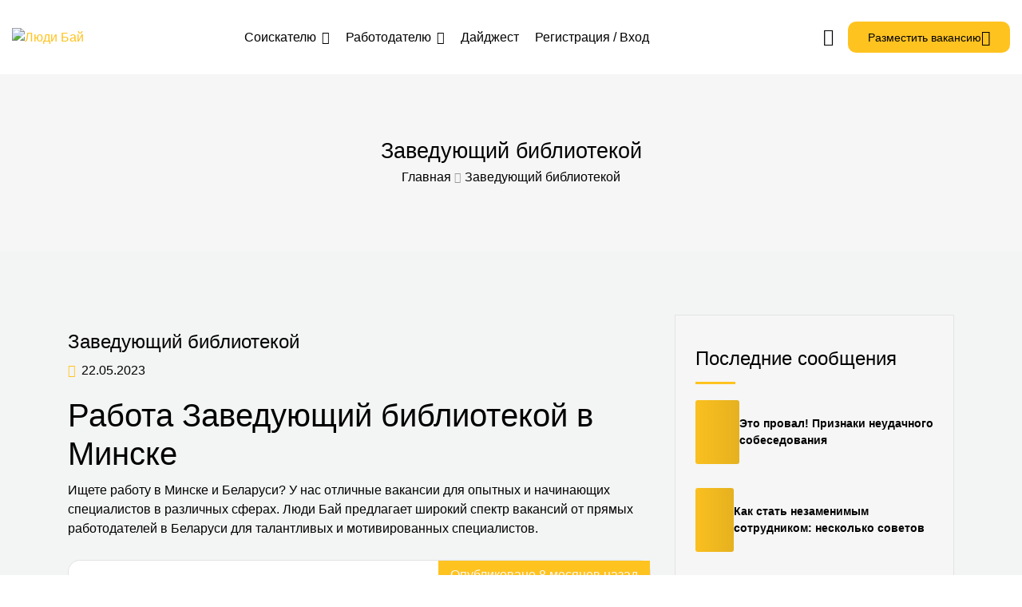

--- FILE ---
content_type: text/html; charset=UTF-8
request_url: https://ludi.by/vacancies/zavedujushhij-bibliotekoj
body_size: 36086
content:
<!DOCTYPE html>
<html lang="ru-RU" prefix="og: https://ogp.me/ns#">

<head>
	<meta charset="UTF-8">
	<meta name="viewport" content="width=device-width, initial-scale=1.0, maximum-scale=5.0">
	<link rel="profile" href="https://gmpg.org/xfn/11">

	<link rel='preconnect' href='https://ludi.by' >
<link rel='dns-prefetch' href='//ludi.by'>
<link rel='dns-prefetch' href='//www.googletagmanager.com'>
<link rel='dns-prefetch' href='//www.google-analytics.com'>
<link rel='dns-prefetch' href='//cdn.cloudflare.com'>
<link rel='dns-prefetch' href='//www.gstatic.com'>
<link rel='dns-prefetch' href='//maps.googleapis.com/maps/api/*'>
<link rel='dns-prefetch' href='//mc.yandex.ru'>
<link rel='dns-prefetch' href='//counter.yadro.ru'>

<!-- Поисковая оптимизация от Rank Math Pro - https://rankmath.com/ -->
<title>Работа Заведующий библиотекой в Минске и по всем 6 регионам Беларуси</title><link rel="preload" href="https://ludi.by/wp-content/themes/cariera/assets/images/logo.svg" as="image"><link rel="preload" href="https://ludi.by/wp-content/themes/cariera/assets/images/logo.svg" as="image" fetchpriority="high" /><link rel="preload" href="https://ludi.by/wp-content/themes/cariera/assets/images/logo-white.svg" as="image" fetchpriority="high" /><link rel="preload" href="https://ludi.by/wp-includes/js/jquery/jquery.min.js?ver=3.7.1" as="script"><style id="perfmatters-used-css">.gdpr-clear{display:block;float:none;clear:both;}.wordpress-gdpr-hidden{display:none !important;}.wordpress-gdpr-popup{position:fixed;font-size:13px;line-height:17px;z-index:999999999;}.wordpress-gdpr-popup-bottom .wordpress-gdpr-popup-container{bottom:0;}.wordpress-gdpr-popup-container{display:none;width:100%;position:fixed;z-index:9999;padding:20px;}.wordpress-gdpr-popup p{margin:0;}.wordpress-gdpr-popup-full-width{width:100%;text-align:center;}.wordpress-gdpr-popup-bottom{bottom:0;}.wordpress-gdpr-popup-full-width{width:100%;text-align:center;}.wordpress-gdpr-popup-privacy-center,.wordpress-gdpr-popup-read-more,.wordpress-gdpr-popup-privacy-settings-text{display:block;float:none;clear:both;}.wordpress-gdpr-popup-agree,.wordpress-gdpr-popup-decline,.wordpress-gdpr-popup-preferences{padding:8px 15px;padding:10px 20px;text-decoration:none !important;text-transform:uppercase;display:inline-block;margin-bottom:10px;color:#fff;}a.wordpress-gdpr-popup-agree:hover,a.wordpress-gdpr-popup-decline:hover,a.wordpress-gdpr-popup-preferences:hover,a.wordpress-gdpr-popup-agree:active,a.wordpress-gdpr-popup-decline:active,a.wordpress-gdpr-popup-preferences:active{color:#fff;}.wordpress-gdpr-popup-agree{background:#ff5722;float:right;}.wordpress-gdpr-popup-decline,.wordpress-gdpr-popup-preferences{background:#777;float:left;}.wordpress-gdpr-popup-full-width .wordpress-gdpr-popup-agree,.wordpress-gdpr-popup-full-width .wordpress-gdpr-popup-decline,.wordpress-gdpr-popup-full-width .wordpress-gdpr-popup-preferences{float:none;}.wordpress-gdpr-popup-actions{margin-top:20px;}.wordpress-gdpr-popup-actions-links a{display:inline;margin-right:10px;}.wordpress-gdpr-popup-actions a,.wordpress-gdpr-popup-actions a:hover,.wordpress-gdpr-popup-actions a:active{font-weight:bold;margin-right:5px;text-decoration:underline;}.wordpress-gdpr-privacy-settings-popup-container,.wordpress-gdpr-privacy-settings-popup-container *{box-sizing:border-box;}.wordpress-gdpr-privacy-settings-popup-message{background-color:#4caf50;color:#fff;padding:5px 10px;text-align:center;font-weight:bold;font-size:11px;display:none;}@media (max-width: 768px){.wordpress-gdpr-popup,.wordpress-gdpr-popup-privacy-settings-modal{width:100%;}}@media (max-width: 1000px) and (max-height: 500px){.wordpress-gdpr-privacy-settings-popup{max-height:100%;overflow-x:auto;}}.wordpress-gdpr-privacy-settings-popup{position:fixed;z-index:99999;width:90%;max-width:660px;height:auto;margin:auto;padding:15px;left:50%;top:50%;font-size:11px;transform:translate(-50%,-50%);-webkit-transform:translate(-50%,-50%);display:none;}.wordpress-gdpr-privacy-settings-popup-backdrop{z-index:9999;position:fixed;top:0;right:0;bottom:0;left:0;background-color:rgba(0,0,0,.7);display:none;}.wordpress-gdpr-privacy-settings-popup-logo{width:25%;float:left;}.wordpress-gdpr-privacy-settings-popup-logo img{width:100px;text-align:center;margin:0 auto;display:block;max-width:100%;}.wordpress-gdpr-privacy-settings-popup-info{float:left;width:70%;padding-left:5%;}.wordpress-gdpr-privacy-settings-popup-title{font-size:20px;font-weight:bold;margin-bottom:10px;line-height:22px;}p.wordpress-gdpr-privacy-settings-popup-description{margin:0;}.wordpress-gdpr-privacy-settings-popup-header{border-bottom:1px solid #eaeaea;padding:20px 0;}.wordpress-gdpr-privacy-settings-popup-service-categories{width:25%;float:left;}.wordpress-gdpr-privacy-settings-popup-services{float:left;width:75%;padding-left:5%;padding-right:5%;padding-top:10px;max-height:300px;overflow-y:auto;}input[type="checkbox"].gdpr-service-switch{-moz-appearance:none;-webkit-appearance:none;float:right;-o-appearance:none;position:relative;height:20px;width:40px;border-radius:10px;box-shadow:inset -20px 0px 0px 1px rgba(192,192,192,.5);background-color:white;border:1px solid rgba(192,192,192,1);outline:none;-webkit-transition:.2s;transition:.2s;}input[type="checkbox"].gdpr-service-switch:checked{box-shadow:inset 20px 0px 0px 0px rgba(76,175,80,.9);border:1px solid #4caf50;}input[type="checkbox"].gdpr-service-switch:disabled{box-shadow:inset 20px 0 0 0 rgba(76,175,80,.6);}input[type="checkbox"].gdpr-service-switch::-ms-check{-ms-filter:"progid:DXImageTransform.Microsoft.Alpha(Opacity=0)";filter:alpha(opacity=0);opacity:0;}input[type="checkbox"].gdpr-service-switch:before,input[type="checkbox"].gdpr-service-switch:after{display:none;}.wordpress-gdpr-privacy-settings-popup-services-container{border:1px solid #f7f7f7;}.wordpress-gdpr-popup-privacy-settings-services-content-title{font-weight:bold;float:left;}.wordpress-gdpr-popup-privacy-settings-services-content-title-box{margin-bottom:10px;}.wordpress-gdpr-popup-privacy-settings-services-content-cookies{padding-left:20px;}.wordpress-gdpr-popup-privacy-settings-services-content-cookies li{list-style-type:disc;}.wordpress-gdpr-privacy-settings-popup-services-container a{color:#333;display:block;}a.wordpress-gdpr-popup-privacy-settings-service-category{font-size:12px;font-weight:bold;padding:10px;border-bottom:1px solid #eaeaea;}.wordpress-gdpr-privacy-settings-popup-service-categories{background:#f7f7f7;height:300px;border-right:1px solid #eaeaea;}.wordpress-gdpr-popup-privacy-settings-services-content hr{border:solid #e8e8e8;border-width:1px 0 0;clear:both;margin:10px 0;height:0;}.wordpress-gdpr-popup-privacy-settings-services-content-description{display:none;}.wordpress-gdpr-privacy-settings-popup-close{position:absolute;top:-12.5px;right:-12.5px;display:block;width:30px;height:30px;line-height:30px;text-align:center;border-radius:50%;}a.wordpress-gdpr-popup-privacy-settings-service-category:hover,a.wordpress-gdpr-popup-privacy-settings-service-category:active{background-color:#fafafa;}.wordpress-gdpr-privacy-settings-popup-services-buttons{margin-top:10px;font-size:13px;}.wordpress-gdpr-privacy-settings-popup-services-buttons .btn{padding:10px 20px;color:#fff;font-size:13px;cursor:pointer;white-space:normal;}.wordpress-gdpr-privacy-settings-popup-services-decline-all{float:left;background-color:#777;}.wordpress-gdpr-privacy-settings-popup-services-accept-all{float:right;background-color:#4caf50;}@media (max-width: 768px){.wordpress-gdpr-privacy-settings-popup-service-categories{width:100%;height:auto;}a.wordpress-gdpr-popup-privacy-settings-service-category{padding:2px 10px;}.wordpress-gdpr-privacy-settings-popup-services{width:100%;}.wordpress-gdpr-privacy-settings-popup-description{display:none;}.wordpress-gdpr-privacy-settings-popup-logo{width:10%;}.wordpress-gdpr-privacy-settings-popup-services-buttons .btn{font-size:10px;padding:10px;}.wordpress-gdpr-popup-privacy-settings-service-category-description{display:none;}.wordpress-gdpr-popup-privacy-settings-services-content hr{margin:5px 0;}.wordpress-gdpr-popup-privacy-settings-services-content-title-box{margin-bottom:0;}.wordpress-gdpr-privacy-settings-popup-header{padding:5px 0;}}@font-face{font-family:"FontAwesome";src:url("https://ludi.by/wp-content/plugins/elementor/assets/lib/font-awesome/css/../fonts/fontawesome-webfont.eot?v=4.7.0");src:url("https://ludi.by/wp-content/plugins/elementor/assets/lib/font-awesome/css/../fonts/fontawesome-webfont.eot?#iefix&v=4.7.0") format("embedded-opentype"),url("https://ludi.by/wp-content/plugins/elementor/assets/lib/font-awesome/css/../fonts/fontawesome-webfont.woff2?v=4.7.0") format("woff2"),url("https://ludi.by/wp-content/plugins/elementor/assets/lib/font-awesome/css/../fonts/fontawesome-webfont.woff?v=4.7.0") format("woff"),url("https://ludi.by/wp-content/plugins/elementor/assets/lib/font-awesome/css/../fonts/fontawesome-webfont.ttf?v=4.7.0") format("truetype"),url("https://ludi.by/wp-content/plugins/elementor/assets/lib/font-awesome/css/../fonts/fontawesome-webfont.svg?v=4.7.0#fontawesomeregular") format("svg");font-weight:normal;font-style:normal;}.fa{display:inline-block;font:normal normal normal 14px/1 FontAwesome;font-size:inherit;text-rendering:auto;-webkit-font-smoothing:antialiased;-moz-osx-font-smoothing:grayscale;}@-webkit-keyframes fa-spin{0%{-webkit-transform:rotate(0deg);transform:rotate(0deg);}100%{-webkit-transform:rotate(359deg);transform:rotate(359deg);}}@keyframes fa-spin{0%{-webkit-transform:rotate(0deg);transform:rotate(0deg);}100%{-webkit-transform:rotate(359deg);transform:rotate(359deg);}}.fa-remove:before,.fa-close:before,.fa-times:before{content:"";}.fa-caret-right:before{content:"";}.la,.lab,.lad,.lal,.lar,.las{-moz-osx-font-smoothing:grayscale;-webkit-font-smoothing:antialiased;display:inline-block;font-style:normal;font-variant:normal;text-rendering:auto;line-height:1;}@-webkit-keyframes la-spin{0%{-webkit-transform:rotate(0);transform:rotate(0);}100%{-webkit-transform:rotate(360deg);transform:rotate(360deg);}}@keyframes la-spin{0%{-webkit-transform:rotate(0);transform:rotate(0);}100%{-webkit-transform:rotate(360deg);transform:rotate(360deg);}}.la-arrow-left:before{content:"";}.la-briefcase:before{content:"";}.la-building:before{content:"";}.la-clock:before{content:"";}.la-envelope:before{content:"";}.la-eye:before{content:"";}.la-facebook-f:before{content:"";}.la-linkedin-in:before{content:"";}.la-lock:before{content:"";}.la-map-marker:before{content:"";}.la-money-bill:before{content:"";}.la-plus-circle:before{content:"";}.la-telegram:before{content:"";}.la-tumblr:before{content:"";}.la-user:before{content:"";}.la-user-tie:before{content:"";}.la-vk:before{content:"";}.la-whatsapp:before{content:"";}@font-face{font-family:"Line Awesome Brands";font-style:normal;font-weight:400;font-display:swap;src:url("https://ludi.by/wp-content/themes/cariera/assets/vendors/font-icons/../fonts/la-brands-400.eot");src:url("https://ludi.by/wp-content/themes/cariera/assets/vendors/font-icons/../fonts/la-brands-400.eot?#iefix") format("embedded-opentype"),url("https://ludi.by/wp-content/themes/cariera/assets/vendors/font-icons/../fonts/la-brands-400.woff2") format("woff2"),url("https://ludi.by/wp-content/themes/cariera/assets/vendors/font-icons/../fonts/la-brands-400.woff") format("woff"),url("https://ludi.by/wp-content/themes/cariera/assets/vendors/font-icons/../fonts/la-brands-400.ttf") format("truetype"),url("https://ludi.by/wp-content/themes/cariera/assets/vendors/font-icons/../fonts/la-brands-400.svg#lineawesome") format("svg");}.lab{font-family:"Line Awesome Brands";}@font-face{font-family:"Line Awesome Free";font-style:normal;font-weight:400;font-display:swap;src:url("https://ludi.by/wp-content/themes/cariera/assets/vendors/font-icons/../fonts/la-regular-400.eot");src:url("https://ludi.by/wp-content/themes/cariera/assets/vendors/font-icons/../fonts/la-regular-400.eot?#iefix") format("embedded-opentype"),url("https://ludi.by/wp-content/themes/cariera/assets/vendors/font-icons/../fonts/la-regular-400.woff2") format("woff2"),url("https://ludi.by/wp-content/themes/cariera/assets/vendors/font-icons/../fonts/la-regular-400.woff") format("woff"),url("https://ludi.by/wp-content/themes/cariera/assets/vendors/font-icons/../fonts/la-regular-400.ttf") format("truetype"),url("https://ludi.by/wp-content/themes/cariera/assets/vendors/font-icons/../fonts/la-regular-400.svg#lineawesome") format("svg");}.lar{font-family:"Line Awesome Free";font-weight:400;}@font-face{font-family:"Line Awesome Free";font-style:normal;font-weight:900;font-display:swap;src:url("https://ludi.by/wp-content/themes/cariera/assets/vendors/font-icons/../fonts/la-solid-900.eot");src:url("https://ludi.by/wp-content/themes/cariera/assets/vendors/font-icons/../fonts/la-solid-900.eot?#iefix") format("embedded-opentype"),url("https://ludi.by/wp-content/themes/cariera/assets/vendors/font-icons/../fonts/la-solid-900.woff2") format("woff2"),url("https://ludi.by/wp-content/themes/cariera/assets/vendors/font-icons/../fonts/la-solid-900.woff") format("woff"),url("https://ludi.by/wp-content/themes/cariera/assets/vendors/font-icons/../fonts/la-solid-900.ttf") format("truetype"),url("https://ludi.by/wp-content/themes/cariera/assets/vendors/font-icons/../fonts/la-solid-900.svg#lineawesome") format("svg");}.la,.las{font-family:"Line Awesome Free";font-weight:900;}*,:after,:before{box-sizing:border-box;}html{font-family:sans-serif;line-height:1.15;-webkit-text-size-adjust:100%;-webkit-tap-highlight-color:rgba(0,0,0,0);}article,aside,figcaption,figure,footer,header,hgroup,main,nav,section{display:block;}body{background-color:#fff;color:#212529;font-family:-apple-system,BlinkMacSystemFont,Segoe UI,Roboto,Helvetica Neue,Arial,Noto Sans,Liberation Sans,sans-serif,Apple Color Emoji,Segoe UI Emoji,Segoe UI Symbol,Noto Color Emoji;font-size:1rem;font-weight:400;line-height:1.5;margin:0;text-align:left;}[tabindex="-1"]:focus:not(:focus-visible){outline:0 !important;}hr{box-sizing:content-box;height:0;overflow:visible;}h1,h2,h3,h4,h5,h6{margin-bottom:.5rem;margin-top:0;}p{margin-bottom:1rem;}address,dl,ol,ul{margin-bottom:1rem;}dl,ol,ul{margin-top:0;}ol ol,ol ul,ul ol,ul ul{margin-bottom:0;}a{background-color:transparent;color:#007bff;text-decoration:none;}a:hover{color:#0056b3;text-decoration:underline;}a:not([href]):not([class]),a:not([href]):not([class]):hover{color:inherit;text-decoration:none;}img{border-style:none;}img,svg{vertical-align:middle;}svg{overflow:hidden;}label{display:inline-block;margin-bottom:.5rem;}button{border-radius:0;}button:focus:not(:focus-visible){outline:0;}button,input,optgroup,select,textarea{font-family:inherit;font-size:inherit;line-height:inherit;margin:0;}button,input{overflow:visible;}button,select{text-transform:none;}[role=button]{cursor:pointer;}[type=button],[type=reset],[type=submit],button{-webkit-appearance:button;}[type=button]:not(:disabled),[type=reset]:not(:disabled),[type=submit]:not(:disabled),button:not(:disabled){cursor:pointer;}[type=button]::-moz-focus-inner,[type=reset]::-moz-focus-inner,[type=submit]::-moz-focus-inner,button::-moz-focus-inner{border-style:none;padding:0;}input[type=checkbox],input[type=radio]{box-sizing:border-box;padding:0;}[type=number]::-webkit-inner-spin-button,[type=number]::-webkit-outer-spin-button{height:auto;}[type=search]{-webkit-appearance:none;outline-offset:-2px;}[type=search]::-webkit-search-decoration{-webkit-appearance:none;}::-webkit-file-upload-button{-webkit-appearance:button;font:inherit;}[hidden]{display:none !important;}.h1,.h2,.h3,.h4,.h5,.h6,h1,h2,h3,h4,h5,h6{font-weight:500;line-height:1.2;margin-bottom:.5rem;}.h1,h1{font-size:2.5rem;}.h2,h2{font-size:2rem;}.h3,h3{font-size:1.75rem;}.h4,h4{font-size:1.5rem;}.h6,h6{font-size:1rem;}.container,.container-fluid,.container-lg,.container-md,.container-sm,.container-xl{margin-left:auto;margin-right:auto;padding-left:15px;padding-right:15px;width:100%;}@media (min-width:576px){.container,.container-sm{max-width:540px;}}@media (min-width:768px){.container,.container-md,.container-sm{max-width:720px;}}@media (min-width:992px){.container,.container-lg,.container-md,.container-sm{max-width:960px;}}@media (min-width:1200px){.container,.container-lg,.container-md,.container-sm,.container-xl{max-width:1140px;}}.row{display:flex;flex-wrap:wrap;margin-left:-15px;margin-right:-15px;}.col,.col-1,.col-10,.col-11,.col-12,.col-2,.col-3,.col-4,.col-5,.col-6,.col-7,.col-8,.col-9,.col-auto,.col-lg,.col-lg-1,.col-lg-10,.col-lg-11,.col-lg-12,.col-lg-2,.col-lg-3,.col-lg-4,.col-lg-5,.col-lg-6,.col-lg-7,.col-lg-8,.col-lg-9,.col-lg-auto,.col-md,.col-md-1,.col-md-10,.col-md-11,.col-md-12,.col-md-2,.col-md-3,.col-md-4,.col-md-5,.col-md-6,.col-md-7,.col-md-8,.col-md-9,.col-md-auto,.col-sm,.col-sm-1,.col-sm-10,.col-sm-11,.col-sm-12,.col-sm-2,.col-sm-3,.col-sm-4,.col-sm-5,.col-sm-6,.col-sm-7,.col-sm-8,.col-sm-9,.col-sm-auto,.col-xl,.col-xl-1,.col-xl-10,.col-xl-11,.col-xl-12,.col-xl-2,.col-xl-3,.col-xl-4,.col-xl-5,.col-xl-6,.col-xl-7,.col-xl-8,.col-xl-9,.col-xl-auto{padding-left:15px;padding-right:15px;position:relative;width:100%;}@media (min-width:576px){.col-sm-4{flex:0 0 33.33333333%;max-width:33.33333333%;}.col-sm-6{flex:0 0 50%;max-width:50%;}}@media (min-width:768px){.col-md-6{flex:0 0 50%;max-width:50%;}.col-md-12{flex:0 0 100%;max-width:100%;}}@media (min-width:992px){.col-lg-4{flex:0 0 33.33333333%;max-width:33.33333333%;}.col-lg-8{flex:0 0 66.66666667%;max-width:66.66666667%;}}.text-center{text-align:center;}.form-group{margin-bottom:1rem;}@keyframes passing-through{0%{opacity:0;transform:translateY(40px);}30%,70%{opacity:1;transform:translateY(0);}to{opacity:0;transform:translateY(-40px);}}@keyframes slide-in{0%{opacity:0;transform:translateY(40px);}30%{opacity:1;transform:translateY(0);}}@keyframes pulse{0%{transform:scale(1);}10%{transform:scale(1.1);}20%{transform:scale(1);}}@keyframes rippleDrop{to{opacity:0;transform:scale(2.5);}}@keyframes preloader-zoom{0%{opacity:.5;transform:scale(0);}70%{opacity:.8;}to{opacity:0;transform:scale(1);}}@keyframes object_one{75%{transform:scale(0);}}@keyframes object_two{75%{transform:scale(0);}}@keyframes object_three{75%{transform:scale(0);}}@keyframes load_effect3{0%,to{transform:scale(1) translateX(0);}25%{transform:scale(.25) translateX(130px);}50%{transform:scale(.15) translateX(0);}75%{transform:scale(.25) translateX(-130px);}}@keyframes fadeIn{0%{margin-bottom:20px;opacity:0;}to{margin-bottom:0;opacity:1;}}@keyframes zoom-effect{0%{opacity:0;transform:translate(-50%,-50%) scale(.7);}70%{opacity:.6;}to{opacity:0;transform:translate(-50%,-50%) scale(1.6);}}@keyframes preloader-loading{0%,to{transform:translate(-40px);}50%{transform:translate(140px);}}@keyframes logo-appear{0%{opacity:0;}8%{opacity:1;}to{opacity:1;}}@keyframes spin{to{transform:rotate(1 turn);}}.btn{align-items:center;border:0;border-radius:10px;box-sizing:border-box;color:#000 !important;cursor:pointer;display:inline-flex;font-size:.875rem;font-weight:500;justify-content:center;line-height:1;min-width:160px;outline:none;padding:15px 25px;position:relative;text-transform:uppercase;transition:all .5s ease;z-index:1 !important;}.btn.active,.btn:active,.btn:focus{box-shadow:none !important;}.btn:focus{outline:none !important;}.btn-small{min-width:120px;padding:10px 25px;}.btn-main,.btn-main:active,.btn-main:focus,.btn-main:hover,form.post-password-form input[type=submit]{background:var(--cariera-primary);}.btn-main:hover,.btn-secondary:hover,.button:hover,body .woocommerce .button:hover,body .woocommerce a.button:hover,input#submit-resume-alert:hover{filter:brightness(113%);}.btn-main i{margin-left:5px;position:relative;top:2px;}.button,.jm-ui-button,.jm-ui-button--link,.jm-ui-button--outline,a.post-edit-link,body .woocommerce .button,body .woocommerce a.button,form.apply_with_resume input[type=submit],input#submit-resume-alert,input.submit-bookmark-button{background:var(--cariera-primary);border:0;border-radius:3px;box-sizing:border-box;color:#fff;cursor:pointer;font-size:.875rem;font-weight:500;line-height:1;min-width:160px;outline:none;overflow:hidden;padding:15px 25px !important;position:relative;text-align:center;text-transform:uppercase;transition:all .5s ease;z-index:1 !important;}a.jm-ui-button--outline{background-color:color-mix(in srgb,var(--cariera-primary),transparent 90%);border-radius:3px;color:var(--cariera-primary);min-width:auto;padding:10px 20px !important;}a.jm-ui-button--outline:hover{background-color:var(--cariera-primary);border-color:var(--cariera-primary);color:#fff;}body .jm-ui-button,body .jm-ui-button:focus:where(:not(:active)),body .jm-ui-button:hover:where(:not(:active)){background-color:var(--cariera-primary);border:none;}.btn-effect{overflow:hidden;}*{outline:none;}body,html{height:auto;margin:0;padding:0 !important;width:100%;}body{background-color:var(--cariera-body-bg);color:var(--cariera-body-text);overflow-x:hidden;}body.mfp-zoom-out-cur,body>.wrapper{overflow:hidden;}body>.wrapper{background-color:var(--cariera-body-wrapper);margin:0;padding:0;position:relative;width:100%;}main,section{position:relative;}a{transition:all .3s ease;}a,a:hover{color:var(--cariera-primary);}a:focus,a:hover,a:visited{outline:none !important;text-decoration:none !important;}a,button,input{outline:none !important;}input[type=email],input[type=number],input[type=password],input[type=phone],input[type=tel],input[type=text],input[type=url],select,textarea{-webkit-appearance:none;border:1px solid #e3e3e3;border-radius:3px;box-shadow:none;color:#666;height:auto;padding:10px 20px;width:100%;}::-webkit-input-placeholder{color:var(--cariera-body-text);opacity:1;}::-moz-placeholder{color:var(--cariera-body-text);opacity:1;}:-ms-input-placeholder{color:var(--cariera-body-text);opacity:1;}:-moz-placeholder{color:var(--cariera-body-text);opacity:1;}::-webkit-file-upload-button{cursor:pointer;}ul{margin:0;}li{margin-bottom:5px;}img{height:auto;-moz-user-select:none;-webkit-user-select:none;-ms-user-select:none;-webkit-user-drag:none;user-drag:none;}embed,iframe,img,object{max-width:100%;}hr{border:0;border-top:1px solid rgba(0,0,0,.1);margin-bottom:1rem;margin-top:1rem;}.form-control{-webkit-appearance:none;-moz-appearance:none;appearance:none;border:1px solid #e3e3e3;border-radius:3px;box-shadow:none;color:inherit;height:auto;padding:10px 20px;width:100%;}.form-control:focus{border-color:#e3e3e3;box-shadow:none;outline:none;}.mfp-hide{display:none;}body .checkbox{display:flex;margin-bottom:0;position:relative;}body .checkbox label{cursor:pointer;line-height:25px;margin:0;padding-left:30px;position:relative;}body .checkbox input[type=checkbox]{cursor:pointer;height:1px;left:2px;margin:0;opacity:0;padding:0;position:absolute;top:2px;width:1px;}body .checkbox input[type=checkbox]~label:before{-webkit-appearance:none;-moz-appearance:none;appearance:none;background-color:transparent;border:2px solid #bbb;border-radius:2px;content:"";cursor:pointer;display:inline-block;height:20px;left:0;margin-right:5px;position:absolute;top:2px;transition:.3s;vertical-align:middle;width:20px;}body .checkbox input[type=checkbox]~label:after{color:#fff;content:"";display:block;font-family:Line Awesome Free;font-size:.875rem;font-weight:600;left:3px;line-height:1;opacity:0;position:absolute;top:5px;transform:scale(.5);transition:all .35s cubic-bezier(.3,-.41,.19,2),opacity .3s;}body .checkbox input[type=checkbox]:checked~label:before{background-color:var(--cariera-primary);border-color:var(--cariera-primary);}body .checkbox input[type=checkbox]:checked~label:after{opacity:1;transform:scale(1);}.nomargin{margin:0 !important;}.mt20{margin-top:20px;}.mt25{margin-top:25px;}.pb40{padding-bottom:40px;}.ptb80{padding:80px 0;}h1.logo{margin:0;}.h1,.h2,.h3,h1,h2,h3{margin-bottom:10px;margin-top:20px;}.h4,.h5,.h6,h4,h5,h6{margin:10px 0;}h1 a,h2 a,h3 a,h4 a,h5 a,h6 a{font-family:inherit;}a:hover h1,a:hover h2,a:hover h3,a:hover h4,a:hover h5,a:hover h6{color:inherit;}a h1,a h2,a h3,a h4,a h5,a h6{transition:all .3s ease;}label{font-weight:500;}p{margin-bottom:1.7em;margin-top:0;}#social-share-modal .social-btns{display:flex;flex-wrap:wrap;list-style:none;margin:0;padding:0;}#social-share-modal .social-btns .title{font-size:1rem;margin:0;}#social-share-modal .social-btns li{margin:10px 0 15px;text-align:center;width:33.3%;}#social-share-modal .social-btn{align-items:center;border-radius:50%;color:#fff;display:flex;height:40px;justify-content:center;margin:auto auto 10px;overflow:hidden;transition:all .3s ease;width:40px;}#social-share-modal .social-btn:hover{box-shadow:0 10px 20px rgba(0,0,0,.15);transform:translateY(-3px);}#social-share-modal .social-btn svg{height:18px;width:18px;fill:#fff;}#social-share-modal .social-btn.facebook{background:#3b5998;}#social-share-modal .social-btn.twitter-x{background:#000;}#social-share-modal .social-btn.linkedin{background:#0077b5;}#social-share-modal .social-btn.tumblr{background:#32506d;}#social-share-modal .social-btn.telegram{background:#08c;}#social-share-modal .social-btn.whatsapp{background:#128c7e;}#social-share-modal .social-btn.vk{background:#5082b9;}#social-share-modal .social-btn.mail{background:#e74c3c;}#social-share-modal .social-btn-icon{display:block;line-height:40px !important;text-align:center;width:100%;}section.page-header{align-items:center;background:#f6f6f6;border:0;display:flex;flex-direction:column;justify-content:center;margin:0;padding:80px 15px;}section.page-header .row{align-items:center;}section.page-header .title{color:#000;font-size:1.7rem;margin:0;text-align:left;}section.page-header .title span{color:#999;font-family:inherit;}section.page-header .breadcrumb{display:flex;flex-wrap:wrap;justify-content:center;list-style:none;margin:0;padding:5px 0 0;}section.page-header .breadcrumb li{margin:0;}section.page-header .breadcrumb li:after{color:#999;content:"";font-family:Line Awesome Free;font-size:.875rem;font-weight:600;margin:0 5px 0 0;}section.page-header .breadcrumb li:last-child:after{content:"";margin:0;}section.page-header .breadcrumb li:before{content:"";display:none;padding:0;}section.page-header .breadcrumb li a,section.page-header .breadcrumb li.current_item{color:inherit;}section.page-header .breadcrumb li a:hover{color:var(--cariera-primary);}form#cariera_login .cariera-password,form#cariera_registration .cariera-password{position:relative;}form#cariera_login .cariera-password i,form#cariera_registration .cariera-password i{cursor:pointer;position:absolute;right:0;text-align:center;top:50%;transform:translateY(-50%);transition:all .3s;width:50px;}form#cariera_login .cariera-password i:hover,form#cariera_registration .cariera-password i:hover{color:var(--cariera-primary);}.widget ul{list-style:none;padding:0;}.widget_archive li a,.widget_categories li a,.widget_meta li a,.widget_nav_menu .menu ul>li>a,.widget_nav_menu li a,.widget_pages li a,.widget_product_categories li a,.widget_recent_comments li a,.widget_recent_entries a,.widget_recent_entries li a{color:inherit;text-transform:none;}.widget_archive li a:hover,.widget_categories li a:hover,.widget_meta li a:hover,.widget_nav_menu .menu ul>li>a:hover,.widget_nav_menu li a:hover,.widget_pages li a:hover,.widget_product_categories li a:hover,.widget_recent_comments li a:hover{color:var(--cariera-primary);padding-left:10px;}.widget_archive li,.widget_categories li,.widget_meta li,.widget_pages li,.widget_product_categories li,.widget_recent_comments li,.widget_recent_entries li{border-bottom:1px solid #e3e3e3;margin:0;padding:8px 0;}.widget_archive li:last-child,.widget_categories li:last-child,.widget_meta li:last-child,.widget_pages li:last-child,.widget_product_categories li:last-child,.widget_recent_comments li:last-child,.widget_recent_entries li:last-child{border-bottom:0;margin-bottom:0;padding-bottom:0;}.widget_recent_entries .widget-blog-post{align-items:center;display:flex;flex-direction:row;gap:20px;margin-bottom:30px;}.widget_recent_entries .widget-blog-post .post-thumbnail{background:var(--cariera-primary);background:linear-gradient(to right,var(--cariera-primary) -20%,var(--cariera-secondary) 120%);border-radius:3px;height:80px;overflow:hidden;position:relative;width:80px;}.widget_recent_entries .widget-blog-post .post-thumbnail img{height:100%;-o-object-fit:cover;object-fit:cover;transition:all .4s ease;}.widget_recent_entries .widget-blog-post .post-thumbnail img:hover{opacity:.5;}.widget_recent_entries .widget-blog-post .post-info a{display:block;font-size:.875rem;font-weight:600;text-transform:none;}.widget_recent_entries .widget-blog-post .post-info a:hover{color:var(--cariera-primary);}.widget_recent_entries .widget-blog-post .post-info span{font-size:.85rem;}.widget ul.job_listings,.widget ul.resumes{border:0;margin:0;}.widget ul.job_listings li.job_listing,.widget ul.resumes li.resume{background:none;border:0;border-bottom:1px solid #e3e3e3;border-radius:0;margin:0;position:relative;}.widget ul.job_listings li.job_listing:last-child,.widget ul.resumes li.resume:last-child{border:0;}.widget ul.job_listings li.job_listing:after,.widget ul.job_listings li.job_listing:before,.widget ul.resumes li.resume:after,.widget ul.resumes li.resume:before{display:none;}.widget ul.job_listings li.job_listing:hover,.widget ul.job_listings li.job_listing>a:hover,.widget ul.resumes li.resume:hover,.widget ul.resumes li.resume>a:hover{background:none;}.widget ul.job_listings li.job_listing a,.widget ul.resumes li.resume a{background:none;color:inherit;display:flex;flex-direction:column;padding:20px 10px;}footer .widget ul.job_listings li.job_listing:first-child a,footer .widget ul.resumes li.resume:first-child a{padding-top:0;}.widget ul.job_listings li.job_listing .image{margin-bottom:20px;}.widget ul.job_listings li.job_listing .image img{border:1px solid #e3e3e3;border-radius:2px;width:80px;}.widget ul.job_listings>li.job_listing .meta>li,.widget ul.resumes>li.resume .meta>li{font-size:.85rem;padding:0;}.widget ul.job_listings li.job_listing ul.meta li.job-type{border-radius:2px;color:#fff;display:inline-block;padding:2px 5px;}header.header1{background:var(--cariera-header-bg);padding:27px 0;width:100%;z-index:1040;}header.header1 .navbar-brand img.logo-white{display:none;}header.main-header .header-container{align-items:center;display:flex;flex-wrap:wrap;}header.main-header .logo-wrapper{padding:0;}header.main-header .main-nav-wrapper{flex:1;}ul.main-nav{display:flex;justify-content:center;list-style:none;margin:0;padding:0;position:relative;}ul.main-nav .menu-item{margin:0;padding:0 10px;}header.main-header .extra-menu-item .extra-menu-link,ul.main-nav .menu-item a{color:#1f1f1f;}header.header1.header-white ul.main-nav>li>a:hover,ul.main-nav .mega-menu .dropdown-menu .mega-menu-inner .menu-item-mega a:hover,ul.main-nav .menu-item a:hover,ul.main-nav .menu-item.active>a{color:var(--cariera-menu-hover);}ul.main-nav .menu-item.dropdown .dropdown-toggle:after{border:0;content:"";font-family:Line Awesome Free;font-weight:600;height:auto;margin:0;padding-left:7px;vertical-align:inherit;width:auto;}ul.main-nav .menu-item .dropdown-menu>.menu-item>a>i,ul.main-nav .menu-item .mega-menu .dropdown-menu .mega-menu-inner .menu-item-mega .sub-menu a>i,ul.main-nav .menu-item>a>i{padding-left:0;padding-right:10px;}ul.main-nav .menu-item.dropdown .dropdown-menu{background:#fff none repeat scroll 0 0;border-radius:3px;border-top:3px solid var(--cariera-primary);box-shadow:0 0 15px 5px rgba(30,31,33,.15);display:block;list-style:none;opacity:0;padding:10px 0;position:absolute;top:150%;transition:all .2s ease;visibility:hidden;width:240px;z-index:100;}ul.main-nav .menu-item.dropdown .dropdown-menu>li{margin:0;position:relative;}ul.main-nav .menu-item.dropdown .dropdown-menu>li>a{background:none;color:#666;display:block;line-height:1.4;padding:5px 20px;text-transform:none;white-space:inherit;}ul.main-nav .menu-item.dropdown .dropdown-menu>li>a:focus,ul.main-nav .menu-item.dropdown .dropdown-menu>li>a:hover{background:none;color:var(--cariera-menu-hover);}ul.main-nav .menu-item.dropdown:hover .dropdown-menu{opacity:1;top:100%;transition:all .5s ease;visibility:visible;}.mmenu-trigger{background:#1e1f21;border-radius:3px;box-shadow:0 5px 20px rgba(0,0,0,.15);display:none;height:40px;margin-left:auto;width:40px;}.hamburger,.mmenu-trigger{cursor:pointer;position:relative;}.hamburger{background-color:transparent;border:0;color:inherit;display:inline-block;font:inherit;left:9px;margin:0;overflow:visible;padding:0;text-transform:none;top:10px;transform:scale(.67);transition-duration:.15s;transition-property:opacity,filter;transition-timing-function:linear;}.hamburger-box{position:relative;}.hamburger-inner{display:block;margin-top:-2px;top:50%;}.hamburger-inner,.hamburger-inner:after,.hamburger-inner:before{background:#fff;border-radius:4px;height:4px;position:absolute;transition-duration:.15s;transition-property:transform;transition-timing-function:ease;width:34px;}.hamburger-inner:after,.hamburger-inner:before{content:"";display:block;}.hamburger-inner:before{top:-10px;}.hamburger-inner:after{bottom:-10px;}.hamburger--collapse .hamburger-inner{bottom:0;top:auto;transition-delay:.13s;transition-duration:.13s;transition-timing-function:cubic-bezier(.55,.055,.675,.19);}.hamburger--collapse .hamburger-inner:after{top:-20px;transition:top .2s cubic-bezier(.33333,.66667,.66667,1) .2s,opacity .1s linear;}.hamburger--collapse .hamburger-inner:before{transition:top .12s cubic-bezier(.33333,.66667,.66667,1) .2s,transform .13s cubic-bezier(.55,.055,.675,.19);}header.main-header .extra-menu{display:flex;}header.main-header .extra-menu .extra-menu-item{align-items:center;display:flex;padding-right:18px;position:relative;}header.main-header .extra-menu .extra-menu-item:last-child{padding-right:0;}header.main-header .extra-menu .extra-menu-item>a{line-height:normal !important;}header.main-header .extra-menu .extra-menu-item>a:hover{color:var(--cariera-primary);}header.main-header .extra-menu .extra-menu-item.extra-messages i,header.main-header .extra-menu .extra-menu-item.extra-notifications i,header.main-header .extra-menu .extra-menu-item.extra-search i,header.main-header .extra-menu .extra-menu-item.extra-shop i,header.main-header .extra-menu .extra-menu-item.extra-user i{font-size:1.4rem;}header.main-header .extra-menu .extra-menu-item .header-cta{display:flex;gap:6px;justify-content:center;}header.main-header .extra-menu .extra-menu-item .header-cta i{font-size:1.2rem;margin:0;top:0;}.signup-wrapper{display:none;}.forgetpassword-wrapper{display:none;}.forgetpassword-wrapper .status span,.signin-wrapper .status span,.signup-wrapper .status span{display:block;}.forgetpassword-wrapper .bottom-links a,.signin-wrapper .bottom-links a,.signup-wrapper .bottom-links a{align-items:center;color:inherit;cursor:pointer;display:flex;font-size:.875rem;gap:10px;margin-top:10px;}.forgetpassword-wrapper .bottom-links a:hover,.signin-wrapper .bottom-links a:hover,.signup-wrapper .bottom-links a:hover{color:var(--cariera-primary);}.forgetpassword-wrapper .bottom-links a i,.signin-wrapper .bottom-links a i,.signup-wrapper .bottom-links a i{font-size:1.3rem;}.user-roles-wrapper{display:flex;width:100%;}.user-roles-wrapper .user-role{margin-right:20px;width:50%;}.user-roles-wrapper .user-role:last-child{margin:0;}.user-roles-wrapper label{align-items:center;border:2px solid var(--cariera-primary);border-radius:4px;display:flex;text-align:left;width:100%;}.user-roles-wrapper label i{font-size:2.5rem;margin-right:20px;}.user-roles-wrapper label h6{margin:0;}.user-roles-wrapper label span{display:block;font-size:.75rem;}.user-roles-wrapper input.user-role-radio:empty{display:none;}.user-roles-wrapper input.user-role-radio:empty~label{border-radius:3px;cursor:pointer;overflow:hidden;padding:15px;position:relative;transition:all .4s ease;-webkit-user-select:none;-moz-user-select:none;user-select:none;}.user-roles-wrapper input.user-role-radio:empty~label:hover{transform:translateY(-3px);}.user-roles-wrapper input.user-role-radio:checked~label{background:var(--cariera-primary);color:#fff;}.user-roles-wrapper input.user-role-radio:checked~label h6{color:#fff;}@media (max-width:1024px){header.header1{padding:30px 0 20px;}.mmenu-trigger{display:inline-block !important;}header.main-header .main-nav-wrapper{display:none;}header.main-header .extra-menu{border-top:1px solid #e3e3e3;flex:100%;margin-top:20px;padding-bottom:10px;padding-top:20px;}header.main-header .extra-add-listing{margin-left:auto;}}@media (min-width:768px)and (max-width:1024px){.user-roles-wrapper{display:block;}.user-roles-wrapper .user-role{margin:0 0 20px;width:100%;}}footer.main-footer{background:var(--cariera-footer-bg);color:var(--cariera-footer-color);position:relative;z-index:2;}footer.main-footer .footer-widget-area{border-bottom:1px solid hsla(0,0%,100%,.1);padding:100px 0;}footer.main-footer .footer-widget-area .footer-widget{margin-top:40px;}footer.main-footer .footer-widget-area .footer-widget:first-child{margin-top:0;}footer.main-footer .footer-widget-area .footer-widget .widget-title{color:var(--cariera-footer-title);font-size:1.1rem;margin:0;padding-bottom:25px;text-transform:none;}footer.main-footer .footer-widget-area .footer-widget a{color:inherit;}footer.main-footer .footer-widget-area .footer-widget a:hover{color:var(--cariera-primary);padding-left:10px;}footer.main-footer .footer-widget-area .footer-widget li{border:0;margin-bottom:5px;padding:0;}footer.main-footer .copyright{padding:40px 0;}footer.main-footer .copyright .copyright-text{color:inherit;font-size:.875rem;font-weight:500;line-height:40px;margin:0;}@media (max-width:992px){footer .footer-widget-area [class*=col-xs]{margin-bottom:60px;}}@media (max-width:767px){footer .copyright{text-align:center;}}@media (max-width:580px){footer .footer-widget-area [class*=col-xs]{width:100%;}footer .footer-widget-area [class*=col-xs]:last-child{margin-bottom:0;}footer .copyright .social-btns{margin-top:10px;padding:0;text-align:center !important;}}.sidebar aside.widget{background:#f6f6f6;border:1px solid #e3e3e3;margin-bottom:40px;padding:40px 25px;}.sidebar aside.widget:last-of-type{margin-bottom:0;}.sidebar aside.widget .widget-title{font-size:1.5rem;margin:0;}.sidebar aside.widget .widget-title:after{background:var(--cariera-primary);content:"";display:block;height:3px;margin-bottom:20px;margin-top:15px;width:50px;}.sidebar .widget_archive li a,.sidebar .widget_categories li a,.sidebar .widget_meta li a,.sidebar .widget_nav_menu .menu ul>li>a,.sidebar .widget_nav_menu li a,.sidebar .widget_pages li a,.sidebar .widget_recent_comments li,.sidebar .widget_recent_entries li a{font-size:1rem;}.rp4wp-related-job_listing>ul li.job_listing a .meta .job-type,.rp4wp-related-job_listing>ul li.no_job_listings_found a .meta .job-type,span.job-type{background:#dadada;border-radius:3px;color:#f6f6f6 !important;font-size:.875rem;outline:0;padding:5px 15px;position:relative;}.job-manager .full-time,.job-type.full-time,.job-types .full-time,.job_listing .full-time,.single_job_listing .meta .full-time{background:#2ecc71;}.job-manager .part-time,.job-type.part-time,.job-types .part-time,.job_listing .part-time,.single_job_listing .meta .part-time{background:#443088;}#quick-search-modal .job-search-form{display:block;}.company_listings .load_more_companies,.job_listings .load_more_jobs{border:0;display:inline-block;margin-top:40px;}.company_listings .load_more_companies:before,.job_listings .load_more_jobs:before,.resumes .load_more_resumes:before{animation:spin 1.3s linear infinite;content:"";display:inline-block;font-family:Line Awesome Free;font-weight:600;max-width:0;opacity:0;transition:all .3s;visibility:hidden;}.job_listings .load_more_jobs:focus,.job_listings .load_more_jobs:hover{border:0;}.job_listings .listing-loader,.resumes .listing-loader{top:500px;z-index:5;}.listing-loader{display:none;height:100%;position:absolute;width:100%;z-index:1;}.listing-loader>div{background:#fff;border-radius:3px;box-shadow:0 0 30px rgba(0,0,0,.2);height:50px;margin:0 auto;width:50px;}.listing-loader>div:before{animation:spin .6s linear infinite;border:2px solid #333;border-radius:50%;border-right-color:transparent !important;border-top-color:transparent !important;content:"";display:inline-block;height:25px;margin:13px;width:25px;}body .jm-notice{background:#fff;border:1px solid #e3e3e3;border-top:4px solid #24ae24;box-shadow:0 7px 20px rgba(0,0,0,.07);display:flex;margin:0 0 20px;min-width:auto;overflow:hidden;padding:30px;position:relative;}body .jm-dialog-modal .jm-notice{padding:20px !important;}body .jm-dialog-modal .jm-notice .jm-notice__header{background:var(--cariera-primary);border-radius:5px;color:#fff;justify-content:center;padding:15px;width:100%;}body .jm-dialog-modal a.jm-ui-button--icon.jm-dialog-close{color:#fff !important;right:30px;top:30px;}#jm_add_alert_modal .jm-notice__footer{display:none;}@media (max-width:600px){body .jm-dialog-open{justify-content:center;}}@media (max-width:992px){body>.wrapper,body>.wrapper.boxed{overflow:visible !important;}.sidebar{margin-top:80px;}}@media (max-width:767px){.job_listings .job_listing a img.company_logo,.job_listings .no_job_listings_found a img.company_logo{visibility:visible !important;}}@media (max-width:480px){#social-share-modal .social-btns li{width:50% !important;}.user-roles-wrapper{display:block;}.user-roles-wrapper .user-role{margin-bottom:20px;width:100%;}.job_listings .listing-loader,.resumes .listing-loader{top:700px;}}.cariera-single-post{margin-top:0;}.cariera-single-post .post-title{font-size:1.5rem;}.cariera-single-post .date{background:var(--cariera-primary);color:#f6f6f6;display:block;line-height:1;padding:10px 15px;position:absolute;right:0;text-align:center;top:0;transition:all .6s ease;}.cariera-single-post .blog-desc .meta-tags{margin-bottom:20px;}.cariera-single-post .blog-desc .meta-tags span:after{content:"|";padding:0 7px;}.cariera-single-post .blog-desc .meta-tags span:last-child:after{display:none;}.cariera-single-post .blog-desc .meta-tags span i{color:var(--cariera-primary);margin-right:7px;}.cariera-single-post .blog-desc .meta-tags a{color:inherit;}.cariera-single-post .blog-desc .meta-tags a:hover{color:var(--cariera-primary);}div.job_listings{position:relative;}ul.job_listings{border:0;list-style:none;margin:0;padding:0;}ul.job_listings .job_listing.job-list.single_job_listing_1{background:#fff;border:1px solid #e3e3e3;border-bottom:none;margin:0;padding:0;position:relative;transition:all .5s ease;width:100%;}ul.job_listings .job_listing.job-list.single_job_listing_1:hover,ul.job_listings .job_listing.job-list.single_job_listing_2:hover{background:#f6f6f6;}ul.job_listings .job_listing.job-list.single_job_listing_1:first-child{border-radius:15px 15px 0 0;}ul.job_listings .job_listing.job-list.single_job_listing_1:last-child{border-bottom:1px solid #e3e3e3;border-radius:0 0 5px 5px;}ul.job_listings .job_listing.job-list.single_job_listing_1>a,ul.job_listings .job_listing.job-list.single_job_listing_2>a{display:block;padding:30px;}ul.job_listings .job_listing.job-list.single_job_listing_1 .job-content-wrapper,ul.job_listings .job_listing.job-list.single_job_listing_2 .job-content-wrapper{align-items:center;display:flex;}ul.job_listings .job_listing.job-list.single_job_listing_1 .job-content-wrapper .job-content-company,ul.job_listings .job_listing.job-list.single_job_listing_2 .job-content-company{flex:1;}ul.job_listings .job_listing.job-list.single_job_listing_1 .job-content-wrapper .job-company,ul.job_listings .job_listing.job-list.single_job_listing_2 .job-content-wrapper .job-company{align-items:center;background:#f6f6f6;border:1px solid #e3e3e3;border-radius:2px;display:flex;height:85px;justify-content:center;margin-right:20px;padding:10px;position:relative;width:85px;}ul.job_listings .job_listing.job-list.single_job_listing_1 .job-content-wrapper .job-company img.company_logo,ul.job_listings .job_listing.job-list.single_job_listing_2 .job-content-wrapper .job-company img.company_logo{height:auto;width:100%;}ul.job_listings .job_listing.job-list.single_job_listing_1 .job-content-wrapper .job-content-main,ul.job_listings .job_listing.job-list.single_job_listing_2 .job-content-wrapper .job-content-main{flex:4;text-align:left;}ul.job_listings .job_listing.job-list.single_job_listing_1 .job-content-wrapper .job-content-main .job-title .title,ul.job_listings .job_listing.job-list.single_job_listing_2 .job-content-wrapper .job-content-main .job-title .title{display:inline-block;font-size:1.2rem;margin:0;padding-bottom:5px;transition:all .3s ease;}ul.job_listings .job_listing.job-list.single_job_listing_1 .job-content-wrapper .job-content-main .job-info,ul.job_listings .job_listing.job-list.single_job_listing_2 .job-content-wrapper .job-content-main .job-info{align-items:center;color:var(--cariera-body-text);display:flex;flex-wrap:wrap;gap:10px;text-transform:capitalize;}ul.job_listings .job_listing.job-list.single_job_listing_1 .job-content-wrapper .job-content-main .job-info span,ul.job_listings .job_listing.job-list.single_job_listing_2 .job-content-wrapper .job-content-main .job-info span{align-items:center;display:flex;gap:5px;}ul.job_listings .job_listing.job-list.single_job_listing_1 .job-content-wrapper .job-content-main .job-info span i,ul.job_listings .job_listing.job-list.single_job_listing_2 .job-content-wrapper .job-content-main .job-info span i{font-size:1.2rem;}ul.job_listings .job_listing.job-list.single_job_listing_1 .job-content-wrapper .job-content-main ul.meta,ul.job_listings .job_listing.job-list.single_job_listing_2 .job-content-wrapper .job-content-main ul.meta{padding:0;width:100%;}ul.job_listings .job_listing.job-list.single_job_listing_1 .job-content-wrapper .job-content-main ul.meta li.date,ul.job_listings .job_listing.job-list.single_job_listing_2 .job-content-wrapper .job-content-main ul.meta li.date{padding-top:5px;}ul.job_listings .job_listing.job-list.single_job_listing_1 .job-content-wrapper .job-content-meta,ul.job_listings .job_listing.job-list.single_job_listing_2 .job-content-wrapper .job-content-meta{flex:2;}ul.job_listings .job_listing.job-list.single_job_listing_1 .job-content-wrapper .job-content-meta .meta,ul.job_listings .job_listing.job-list.single_job_listing_2 .job-content-wrapper .job-content-meta .meta{color:var(--cariera-body-text);list-style:none;padding:0;text-align:right;}ul.job_listings .job_listing.job-list.single_job_listing_1 .job-content-wrapper .job-content-meta .job-type-wrapper,ul.job_listings .job_listing.job-list.single_job_listing_2 .job-content-wrapper .job-content-meta .job-type-wrapper{margin:0;}ul.job_listings .job_listing.job-list.single_job_listing_1 .job-content-wrapper .job-content-meta .job-type-wrapper>span,ul.job_listings .job_listing.job-list.single_job_listing_2 .job-content-wrapper .job-content-meta .job-type-wrapper>span{display:inline-block;line-height:17px;margin:0 0 5px 5px;}ul.job_listings .job_listing.job-list.single_job_listing_1 .job-content-wrapper .job-content-meta .job-type-wrapper>span:first-child,ul.job_listings .job_listing.job-list.single_job_listing_2 .job-content-wrapper .job-content-meta .job-type-wrapper>span:first-child{margin:0 0 5px;}ul.job_listings .job_listing.job-list.single_job_listing_1 span.job-item-badge,ul.job_listings .job_listing.job-list.single_job_listing_2 span.job-item-badge{background:#dadada;border-radius:3px;color:#f6f6f6 !important;font-size:.875rem;outline:0;padding:5px 15px;position:relative;}.job-type.new-job-tag,ul.job_listings span.job-item-badge.new-job{background:#6fde83 !important;}@media (max-width:767px){ul.job_listings .job_listing.job-list.single_job_listing_1 .job-content-wrapper,ul.job_listings .job_listing.job-list.single_job_listing_2 .job-content-wrapper{display:block;}ul.job_listings .job_listing.job-list.single_job_listing_1 .job-content-wrapper .job-company,ul.job_listings .job_listing.job-list.single_job_listing_2 .job-content-wrapper .job-company{margin:0 auto;}ul.job_listings .job_listing.job-list.single_job_listing_1 .job-content-wrapper .job-content-main,ul.job_listings .job_listing.job-list.single_job_listing_2 .job-content-wrapper .job-content-main{margin:0;padding:25px 0;text-align:center;}ul.job_listings .job_listing.job-list.single_job_listing_1 .job-content-wrapper .job-content-meta,ul.job_listings .job_listing.job-list.single_job_listing_2 .job-content-wrapper .job-content-meta{margin:0;}ul.job_listings .job_listing.job-list.single_job_listing_1 .job-content-wrapper .job-content-meta ul li,ul.job_listings .job_listing.job-list.single_job_listing_2 .job-content-wrapper .job-content-meta ul li{text-align:center;}ul.job_listings .job_listing.job-list.single_job_listing_1 .job-content-wrapper .job-info,ul.job_listings .job_listing.job-list.single_job_listing_2 .job-content-wrapper .job-info{justify-content:center;}}:where(:root){--jm-ui-border-light:color-mix(in srgb,transparent,currentColor 15%);--jm-ui-border-faint:color-mix(in srgb,transparent,currentColor 5%);--jm-ui-border-strong:currentColor;--jm-ui-border-size:1px;--jm-ui-background-color:initial;--jm-ui-text-color:initial;--jm-ui-background-opacity:0;--jm-ui-radius:2px;--jm-ui-radius-2x:calc(var(--jm-ui-radius) * 2);--jm-ui-radius-4x:calc(var(--jm-ui-radius) * 4);--jm-ui-faint-color:color-mix(in srgb,transparent,currentColor 2.5%);--jm-ui-accent-color:inherit;--jm-ui-accent-alt-color:inherit;--jm-ui-danger-color:#cc1818;--jm-ui-danger-color-dark-mode:#f86c80;--jm-ui-error-color:var(--jm-ui-danger-color);--jm-ui-info-color:#4e71ec;--jm-ui-success-color:#4ab866;--jm-ui-accent-color-contrast:#fff;--jm-ui-button-color:var(--jm-ui-accent-color,inherit);--jm-ui-button-color-contrast:var(--jm-ui-accent-color-contrast,#fff);--jm-ui-link-color:var(--jm-ui-accent-color,inherit);--jm-ui-notice-error:var(--jm-ui-danger-color);--jm-ui-notice-info:var(--jm-ui-info-color);--jm-ui-notice-success:var(--jm-ui-success-color);--jm-ui-notice-strong:var(--jm-ui-border-strong);--jm-ui-notice-shadow:none;--jm-ui-space-base:4px;--jm-ui-space-xxxs:calc(var(--jm-ui-space-base) * .5);--jm-ui-space-xxs:calc(var(--jm-ui-space-base) * 1);--jm-ui-space-xs:calc(var(--jm-ui-space-base) * 1.5);--jm-ui-space-s2:calc(var(--jm-ui-space-base) * 2);--jm-ui-space-s:calc(var(--jm-ui-space-base) * 3);--jm-ui-space-sm:calc(var(--jm-ui-space-base) * 4.5);--jm-ui-space-m:calc(var(--jm-ui-space-base) * 6);--jm-ui-space-ml:calc(var(--jm-ui-space-base) * 8);--jm-ui-space-l:calc(var(--jm-ui-space-base) * 12);--jm-ui-space-xl:calc(var(--jm-ui-space-base) * 16);--jm-ui-space-xxl:calc(var(--jm-ui-space-base) * 24);--jm-ui-font-family:inherit;--jm-ui-font-size:16px;--jm-ui-font-size-m:14px;--jm-ui-font-size-s:12px;--jm-ui-heading-font-size:20px;--jm-ui-large-font-size:24px;--jm-ui-button-font-size:14px;--jm-ui-icon-size:24px;--jm-ui-icon-size-m:20px;--jm-ui-icon-size-s:14px;--jm-ui-shadow-modal:0 .7px 1px 0 rgba(0,0,0,.15),0 2.7px 3.8px -.2px rgba(0,0,0,.15),0px 5.5px 7.8px -.3px rgba(0,0,0,.15),.1px 11.5px 16.4px -.5px rgba(0,0,0,.15);--jm-ui-shadow-popover:0px 2px 6px 0px rgba(0,0,0,.05);--jm-ui-svg-close:url("data:image/svg+xml;charset=utf-8,%3Csvg xmlns=%27http://www.w3.org/2000/svg%27 fill=%27none%27 viewBox=%270 0 24 24%27%3E%3Cpath fill=%27%23000%27 d=%27m12 13.06 3.71 3.71 1.06-1.06-3.7-3.71 3.7-3.71-1.06-1.06-3.71 3.7-3.71-3.7-1.06 1.06 3.7 3.71-3.7 3.71 1.06 1.06 3.71-3.7Z%27/%3E%3C/svg%3E");--jm-ui-svg-arrow-down:url("data:image/svg+xml;charset=utf-8,%3Csvg xmlns=%27http://www.w3.org/2000/svg%27 width=%2732%27 height=%276%27 viewBox=%270 0 16 10%27%3E%3Cpath fill-rule=%27evenodd%27 d=%27M0 1.6 1.53 0 8 6.95 14.5 0 16 1.6 8 10 0 1.6Z%27 clip-rule=%27evenodd%27/%3E%3C/svg%3E");--jm-ui-svg-check:url("data:image/svg+xml;charset=utf-8,%3Csvg xmlns=%27http://www.w3.org/2000/svg%27 width=%2724%27 height=%2724%27 fill=%27none%27%3E%3Cpath stroke=%27%23000%27 stroke-width=%271.5%27 d=%27m18.93 6-8.9 11.97-5.16-3.84%27/%3E%3C/svg%3E");--jm-ui-svg-ellipsis-v:url("data:image/svg+xml;charset=utf-8,%3Csvg xmlns=%27http://www.w3.org/2000/svg%27 width=%2724%27 height=%2724%27 fill=%27none%27%3E%3Cpath fill=%27%23000%27 fill-rule=%27evenodd%27 d=%27M11 19v-2h2v2h-2Zm0-6v-2h2v2h-2Zm0-6V5h2v2h-2Z%27 clip-rule=%27evenodd%27/%3E%3C/svg%3E");--jm-ui-svg-search:url("data:image/svg+xml;charset=utf-8,%3Csvg xmlns=%27http://www.w3.org/2000/svg%27 width=%2724%27 height=%2724%27 fill=%27none%27%3E%3Cpath fill=%27%23000%27 fill-rule=%27evenodd%27 d=%27M19 11a6 6 0 0 1-9.68 4.74l-3.79 3.79-1.06-1.06 3.79-3.8A6 6 0 1 1 19 11Zm-1.5 0a4.5 4.5 0 1 1-9 0 4.5 4.5 0 0 1 9 0Z%27 clip-rule=%27evenodd%27/%3E%3C/svg%3E");}.jm-ui-button,.jm-ui-button--icon,.jm-ui-button--link,.jm-ui-button--outline{align-items:center;border:unset;border-radius:4px;cursor:pointer;display:flex;gap:var(--jm-ui-space-xs);justify-content:center;outline:unset;padding:var(--jm-ui-space-xs) var(--jm-ui-space-s);text-decoration:none;}.jm-ui-button,.jm-ui-button--icon,.jm-ui-button--link,.jm-ui-button--outline,.jm-ui-link{font-size:var(--jm-ui-button-font-size);font-weight:400;letter-spacing:-.1px;transition:color .2s ease-out,background .2s ease-out;white-space:nowrap;}.jm-ui-button--icon:focus:not(:focus-visible),.jm-ui-button--link:focus:not(:focus-visible),.jm-ui-button--outline:focus:not(:focus-visible),.jm-ui-button:focus:not(:focus-visible),.jm-ui-link:focus:not(:focus-visible){outline:unset;}.jm-ui-button--icon:focus-visible,.jm-ui-button--link:focus-visible,.jm-ui-button--outline:focus-visible,.jm-ui-button:focus-visible,.jm-ui-link:focus-visible{outline:1.5px solid color-mix(in srgb,transparent,currentColor 85%);outline-offset:1.5px;}html body a[href].jm-ui-button,html body a[href].jm-ui-button--icon,html body a[href].jm-ui-button--outline{text-decoration:none;}.jm-ui-button{background:currentColor;border:1px solid;}.jm-ui-button *{color:var(--jm-ui-button-color-contrast,#fff);}.jm-ui-button:focus:where(:not(:active)),.jm-ui-button:hover:where(:not(:active)){background-color:color-mix(in srgb,#fff,currentColor 85%);}.jm-ui-button--outline{background:unset;border:1px solid;}.jm-ui-button--outline:focus,.jm-ui-button--outline:hover{border:1px solid;}.jm-ui-button--icon{padding:var(--jm-ui-space-xs) var(--jm-ui-space-xs);}.jm-ui-button--icon:focus-visible,.jm-ui-button--link:focus-visible{outline-offset:-2px;}.jm-ui-button--icon,.jm-ui-button--link,.jm-ui-link{cursor:pointer;outline:unset;text-decoration:underline;}.jm-ui-button--icon:hover,.jm-ui-button--link:hover,.jm-ui-button--outline:hover{background:color-mix(in srgb,transparent,currentColor 5%);}.jm-ui-button--icon:active,.jm-ui-button--link:active,.jm-ui-button--outline:active{background:color-mix(in srgb,transparent,currentColor 10%);}.jm-ui-button__icon{background-color:currentColor;height:var(--jm-ui-icon-size);-webkit-mask:var(--jm-ui-svg-close) no-repeat center center;mask:var(--jm-ui-svg-close) no-repeat center center;width:var(--jm-ui-icon-size);}.jm-ui-actions-row{align-items:center;display:flex;flex-direction:row;flex-shrink:0;gap:var(--jm-ui-space-s);justify-content:flex-start;position:relative;}@keyframes jm-ui-spinner-spin{0%{transform:rotate(0deg);}to{transform:rotate(1 turn);}}.clearfix{zoom:1;}.clearfix:after,.clearfix:before{content:"";display:table;}.clearfix:after{clear:both;}.jm-notice,.jm-notice *{box-sizing:border-box;}.jm-notice{background:var(--jm-ui-background-color,transparent);border:var(--jm-ui-border-size) solid var(--jm-ui-border-light);border-radius:var(--jm-ui-radius);box-shadow:var(--jm-ui-notice-shadow);color:var(--jm-ui-text-color,inherit);display:flex;flex-direction:column;font-size:var(--jm-ui-font-size);gap:var(--jm-ui-space-xs);justify-content:center;line-height:var(--jm-ui-icon-size);margin:var(--jm-ui-space-ml) auto;min-width:400px;padding:var(--jm-ui-space-m) var(--jm-ui-space-ml);position:relative;}.jm-notice.has-header{gap:var(--jm-ui-space-sm);padding:var(--jm-ui-space-ml) var(--jm-ui-space-ml);}.jm-notice.has-header.has-actions{gap:var(--jm-ui-space-m);}.jm-notice__header{align-items:center;display:flex;flex-direction:row;flex-shrink:0;gap:var(--jm-ui-space-xs);justify-content:flex-start;position:relative;}.jm-notice__title{color:inherit;font-size:var(--jm-ui-heading-font-size);font-weight:300;letter-spacing:-.5px;line-height:var(--jm-ui-icon-size);position:relative;text-align:left;text-transform:uppercase;}.jm-notice__message-wrap{align-items:flex-start;display:flex;gap:var(--jm-ui-space-xs);justify-content:flex-start;}.jm-notice__message{font-weight:500;}.jm-notice__footer{margin-top:var(--jm-ui-space-xs);}.jm-dialog[open]{background:unset;border:unset;margin:unset;padding:unset;position:static;}.jm-dialog:not([open]){display:none !important;}.jm-dialog-open{align-items:center;bottom:0;display:flex;flex-direction:column;height:100%;justify-content:center;left:0;position:fixed;right:0;width:100%;z-index:1000;}.jm-dialog{--jm-dialog-padding:var(--jm-ui-space-l);font-family:var(--jm-ui-font-family);font-size:var(--jm-ui-font-size);}.jm-dialog .jm-notice{border:unset;margin:unset;min-width:unset;padding:var(--jm-dialog-padding);width:100%;}.jm-dialog::backdrop{-webkit-backdrop-filter:blur(4px);backdrop-filter:blur(4px);background-color:transparent;}.jm-dialog-modal{background-color:var(--jm-ui-background-color,#fff);border-radius:var(--jm-ui-radius-2x);box-shadow:var(--jm-ui-shadow-modal);color:var(--jm-ui-text-color,#1a1a1a);margin:var(--jm-ui-space-s);max-height:100%;max-width:calc(100% - var(--jm-ui-space-s) * 2);overflow:auto;overscroll-behavior:contain;width:var(--wp--style--global--content-size,640px);}body .jm-dialog-modal a:not(:hover):not(:active):not(:focus){color:var(--jm-ui-accent-color,#1a1a1a);}.jm-dialog-modal-container{display:flex;min-height:100%;position:relative;}.jm-dialog-modal-content{align-items:center;display:flex;flex-direction:column;justify-content:center;width:100%;}.jm-dialog-backdrop{background-color:rgba(0,0,0,.1);bottom:0;height:110vh;left:0;position:fixed;right:0;z-index:-1;}.jm-dialog-close{cursor:pointer;opacity:.7;position:absolute;right:calc(var(--jm-dialog-padding) - var(--jm-ui-space-xs) - 8px);top:calc(var(--jm-dialog-padding) - var(--jm-ui-space-xs));z-index:1;}.jm-dialog-close .jm-ui-button__icon{-webkit-mask-image:var(--jm-ui-svg-close);mask-image:var(--jm-ui-svg-close);}.jm-dialog[open] .jm-dialog-open{animation:jm-dialog-open .2s cubic-bezier(.08,.6,.5,.98);}.jm-dialog[open] .jm-dialog-backdrop{animation:jm-dialog-backdrop-fade-in .2s cubic-bezier(.08,.6,.5,.98);}.jm-dialog:not([open]){animation:jm-dialog-close .2s cubic-bezier(.08,.6,.5,.98);}.jm-dialog:not([open]) .jm-dialog-open{animation:jm-dialog-open .2s cubic-bezier(.08,.6,.5,.98) reverse;}@keyframes jm-dialog-open{0%{opacity:.1;transform:translateY(100px);}to{opacity:1;transform:translateY(0);}}@keyframes jm-dialog-close{0%{display:block;opacity:1;}to{display:none;opacity:.1;}}@keyframes jm-dialog-backdrop-fade-in{0%{opacity:0;}to{opacity:1;}}@media (max-width:600px){.jm-dialog-open{justify-content:flex-end;}.jm-dialog-modal{margin-bottom:var(--jm-ui-space-xs);}.jm-dialog{--jm-dialog-padding:var(--jm-ui-space-sm);}.jm-dialog .jm-form,.jm-dialog .jm-notice{gap:var(--jm-ui-space-s);}}</style>
<meta name="description" content="Работа Заведующий библиотекой в Минске. Вакансии в Минске и по всей Беларуси, найдите работу сегодня на ludi.by"/>
<meta name="robots" content="follow, index, max-snippet:-1, max-video-preview:-1, max-image-preview:large"/>
<link rel="canonical" href="https://ludi.by/vacancies/zavedujushhij-bibliotekoj" />
<meta property="og:locale" content="ru_RU" />
<meta property="og:type" content="article" />
<meta property="og:title" content="Работа Заведующий библиотекой в Минске и по всем 6 регионам Беларуси" />
<meta property="og:description" content="Работа Заведующий библиотекой в Минске. Вакансии в Минске и по всей Беларуси, найдите работу сегодня на ludi.by" />
<meta property="og:url" content="https://ludi.by/vacancies/zavedujushhij-bibliotekoj" />
<meta property="og:site_name" content="Люди Бай ➤ Вакансии &amp; Резюме" />
<meta property="article:publisher" content="https://www.facebook.com/ludiby/" />
<meta property="og:image" content="https://ludi.by/wp-content/uploads/2021/08/social_img_ludiby.jpg" />
<meta property="og:image:secure_url" content="https://ludi.by/wp-content/uploads/2021/08/social_img_ludiby.jpg" />
<meta property="og:image:width" content="1061" />
<meta property="og:image:height" content="706" />
<meta property="og:image:alt" content="работа, вакансии, люди бай, ludiby, дгвшин" />
<meta property="og:image:type" content="image/jpeg" />
<meta name="twitter:card" content="summary_large_image" />
<meta name="twitter:title" content="Работа Заведующий библиотекой в Минске и по всем 6 регионам Беларуси" />
<meta name="twitter:description" content="Работа Заведующий библиотекой в Минске. Вакансии в Минске и по всей Беларуси, найдите работу сегодня на ludi.by" />
<meta name="twitter:image" content="https://ludi.by/wp-content/uploads/2021/08/social_img_ludiby.jpg" />
<script type="application/ld+json" class="rank-math-schema-pro">{"@context":"https://schema.org","@graph":[{"@type":"BreadcrumbList","@id":"https://ludi.by/vacancies/zavedujushhij-bibliotekoj#breadcrumb","itemListElement":[{"@type":"ListItem","position":"1","item":{"@id":"https://ludi.by","name":"\u0413\u043b\u0430\u0432\u043d\u0430\u044f"}},{"@type":"ListItem","position":"2","item":{"@id":"https://ludi.by/vacancies/zavedujushhij-bibliotekoj","name":"\u0417\u0430\u0432\u0435\u0434\u0443\u044e\u0449\u0438\u0439 \u0431\u0438\u0431\u043b\u0438\u043e\u0442\u0435\u043a\u043e\u0439"}}]}]}</script>
<!-- /Rank Math WordPress SEO плагин -->

<link rel='dns-prefetch' href='//www.google.com' />
<link rel='dns-prefetch' href='//code.jquery.com' />
<style id='wp-block-library-inline-css' type='text/css'>
:root{--wp-admin-theme-color:#007cba;--wp-admin-theme-color--rgb:0,124,186;--wp-admin-theme-color-darker-10:#006ba1;--wp-admin-theme-color-darker-10--rgb:0,107,161;--wp-admin-theme-color-darker-20:#005a87;--wp-admin-theme-color-darker-20--rgb:0,90,135;--wp-admin-border-width-focus:2px;--wp-block-synced-color:#7a00df;--wp-block-synced-color--rgb:122,0,223}@media (min-resolution:192dpi){:root{--wp-admin-border-width-focus:1.5px}}.wp-element-button{cursor:pointer}:root{--wp--preset--font-size--normal:16px;--wp--preset--font-size--huge:42px}:root .has-very-light-gray-background-color{background-color:#eee}:root .has-very-dark-gray-background-color{background-color:#313131}:root .has-very-light-gray-color{color:#eee}:root .has-very-dark-gray-color{color:#313131}:root .has-vivid-green-cyan-to-vivid-cyan-blue-gradient-background{background:linear-gradient(135deg,#00d084,#0693e3)}:root .has-purple-crush-gradient-background{background:linear-gradient(135deg,#34e2e4,#4721fb 50%,#ab1dfe)}:root .has-hazy-dawn-gradient-background{background:linear-gradient(135deg,#faaca8,#dad0ec)}:root .has-subdued-olive-gradient-background{background:linear-gradient(135deg,#fafae1,#67a671)}:root .has-atomic-cream-gradient-background{background:linear-gradient(135deg,#fdd79a,#004a59)}:root .has-nightshade-gradient-background{background:linear-gradient(135deg,#330968,#31cdcf)}:root .has-midnight-gradient-background{background:linear-gradient(135deg,#020381,#2874fc)}.has-regular-font-size{font-size:1em}.has-larger-font-size{font-size:2.625em}.has-normal-font-size{font-size:var(--wp--preset--font-size--normal)}.has-huge-font-size{font-size:var(--wp--preset--font-size--huge)}.has-text-align-center{text-align:center}.has-text-align-left{text-align:left}.has-text-align-right{text-align:right}#end-resizable-editor-section{display:none}.aligncenter{clear:both}.items-justified-left{justify-content:flex-start}.items-justified-center{justify-content:center}.items-justified-right{justify-content:flex-end}.items-justified-space-between{justify-content:space-between}.screen-reader-text{clip:rect(1px,1px,1px,1px);word-wrap:normal!important;border:0;-webkit-clip-path:inset(50%);clip-path:inset(50%);height:1px;margin:-1px;overflow:hidden;padding:0;position:absolute;width:1px}.screen-reader-text:focus{clip:auto!important;background-color:#ddd;-webkit-clip-path:none;clip-path:none;color:#444;display:block;font-size:1em;height:auto;left:5px;line-height:normal;padding:15px 23px 14px;text-decoration:none;top:5px;width:auto;z-index:100000}html :where(.has-border-color){border-style:solid}html :where([style*=border-top-color]){border-top-style:solid}html :where([style*=border-right-color]){border-right-style:solid}html :where([style*=border-bottom-color]){border-bottom-style:solid}html :where([style*=border-left-color]){border-left-style:solid}html :where([style*=border-width]){border-style:solid}html :where([style*=border-top-width]){border-top-style:solid}html :where([style*=border-right-width]){border-right-style:solid}html :where([style*=border-bottom-width]){border-bottom-style:solid}html :where([style*=border-left-width]){border-left-style:solid}html :where(img[class*=wp-image-]){height:auto;max-width:100%}:where(figure){margin:0 0 1em}html :where(.is-position-sticky){--wp-admin--admin-bar--position-offset:var(--wp-admin--admin-bar--height,0px)}@media screen and (max-width:600px){html :where(.is-position-sticky){--wp-admin--admin-bar--position-offset:0px}}
</style>
<style id='classic-theme-styles-inline-css' type='text/css'>
/*! This file is auto-generated */
.wp-block-button__link{color:#fff;background-color:#32373c;border-radius:9999px;box-shadow:none;text-decoration:none;padding:calc(.667em + 2px) calc(1.333em + 2px);font-size:1.125em}.wp-block-file__button{background:#32373c;color:#fff;text-decoration:none}
</style>
<link rel="stylesheet" id="wordpress-gdpr-css" type="text/css" media="all" data-pmdelayedstyle="https://ludi.by/wp-content/plugins/wordpress-gdpr/public/css/wordpress-gdpr-public.css?ver=2.0.5">
<link rel="stylesheet" id="font-awesome-css" type="text/css" media="all" data-pmdelayedstyle="https://ludi.by/wp-content/plugins/elementor/assets/lib/font-awesome/css/font-awesome.min.css?ver=4.7.0">
<link rel="stylesheet" id="select2-css" type="text/css" media="all" data-pmdelayedstyle="https://ludi.by/wp-content/plugins/wp-job-manager/assets/lib/select2/select2.min.css?ver=4.0.10">
<link rel="stylesheet" id="jquery-ui-css" type="text/css" media="all" data-pmdelayedstyle="//code.jquery.com/ui/1.13.2/themes/smoothness/jquery-ui.min.css?ver=1.13.2">
<link rel="stylesheet" id="embeddable-job-widget-frontend-css" type="text/css" media="all" data-pmdelayedstyle="https://ludi.by/wp-content/plugins/wp-job-manager-embeddable-job-widget/assets/dist/css/frontend.css?ver=6.4.6">
<link rel="stylesheet" id="line-awesome-css" type="text/css" media="all" data-pmdelayedstyle="https://ludi.by/wp-content/themes/cariera/assets/vendors/font-icons/line-awesome.min.css?ver=1.3.0">
<link rel="stylesheet" id="cariera-style-css" type="text/css" media="all" data-pmdelayedstyle="https://ludi.by/wp-content/themes/cariera/style.css?ver=1.8.7">
<link rel="stylesheet" id="cariera-frontend-css" type="text/css" media="all" data-pmdelayedstyle="https://ludi.by/wp-content/themes/cariera/assets/dist/css/frontend.css?ver=1.8.7">
<style id='cariera-frontend-inline-css' type='text/css'>
 :root{--cariera-primary:#ffc320;--cariera-secondary:#e1ae1f;--cariera-body-bg:#fff;--cariera-body-wrapper:#f3f4f4;--cariera-body-text:#000000;--cariera-header-bg:#ffffff;--cariera-menu-hover:#303af7;--cariera-footer-bg:#f2f2f2;--cariera-footer-title:#000000;--cariera-footer-color:#948a99;}header .navbar-brand img{width:150px;margin-top:0px !important;margin-bottom:0px !important;margin-left:0px !important;margin-right:0px !important;}.geolocation{display:none !important;}
</style>
<link rel="stylesheet" id="cariera-wc-general-styles-css" type="text/css" media="all" data-pmdelayedstyle="https://ludi.by/wp-content/themes/cariera/assets/dist/css/woocommerce-general.css?ver=1.8.7">
<link rel="stylesheet" id="jmfe-dynamic-tax-css" type="text/css" media="all" data-pmdelayedstyle="https://ludi.by/wp-content/plugins/wp-job-manager-field-editor/assets/css/dynamictax-s2.min.css?ver=1.12.10">
<script type="text/javascript" src="https://ludi.by/wp-includes/js/jquery/jquery.min.js?ver=3.7.1" id="jquery-core-js"></script>
<script type="text/javascript" id="select2-js-extra" defer src="[data-uri]"></script>
<script type="text/javascript" src="https://ludi.by/wp-content/plugins/wp-job-manager/assets/lib/select2/select2.full.min.js?ver=4.0.10" id="select2-js" defer data-wp-strategy="defer"></script>
<link rel="https://api.w.org/" href="https://ludi.by/wp-json/" /><link rel="alternate" type="application/json" href="https://ludi.by/wp-json/wp/v2/vacancies/201234" /><script defer src="[data-uri]"></script><script async src="https://ludi.by/wp-content/plugins/perfmatters/js/analytics-minimal-v4.js"></script><!-- Google tag (gtag.js) --> <script async src="https://www.googletagmanager.com/gtag/js?id=AW-16705455750"></script> <script defer src="[data-uri]"></script>
<style id='job_manager_colors'>
.job-type.term-3 { background-color: #555353; } 
.job-type.term-2 { background-color: #2557a7; } 
</style>
	<noscript><style>.woocommerce-product-gallery{ opacity: 1 !important; }</style></noscript>
				<style>
				.e-con.e-parent:nth-of-type(n+4):not(.e-lazyloaded):not(.e-no-lazyload),
				.e-con.e-parent:nth-of-type(n+4):not(.e-lazyloaded):not(.e-no-lazyload) * {
					background-image: none !important;
				}
				@media screen and (max-height: 1024px) {
					.e-con.e-parent:nth-of-type(n+3):not(.e-lazyloaded):not(.e-no-lazyload),
					.e-con.e-parent:nth-of-type(n+3):not(.e-lazyloaded):not(.e-no-lazyload) * {
						background-image: none !important;
					}
				}
				@media screen and (max-height: 640px) {
					.e-con.e-parent:nth-of-type(n+2):not(.e-lazyloaded):not(.e-no-lazyload),
					.e-con.e-parent:nth-of-type(n+2):not(.e-lazyloaded):not(.e-no-lazyload) * {
						background-image: none !important;
					}
				}
			</style>
			<script defer src="[data-uri]"></script><link rel="icon" href="https://ludi.by/wp-content/uploads/2020/05/cropped-favicon-32x32.png" sizes="32x32" />
<link rel="icon" href="https://ludi.by/wp-content/uploads/2020/05/cropped-favicon-192x192.png" sizes="192x192" />
<link rel="apple-touch-icon" href="https://ludi.by/wp-content/uploads/2020/05/cropped-favicon-180x180.png" />
<meta name="msapplication-TileImage" content="https://ludi.by/wp-content/uploads/2020/05/cropped-favicon-270x270.png" />
		<style type="text/css" id="wp-custom-css">
			.seo-job-tags {
    display: flex;
    flex-direction: column;
    align-items: flex-start;
}

.seo-job-tags > div {
    display: flex;
    flex-wrap: wrap;
    gap: 8px;
}

.sjt {
    background: #fff;
    border-radius: 3px;
    color: var(--cariera-body-text);
    padding: 3px 12px;
    text-decoration: none;
    transition: all .3s ease;
    display: inline-block;
    white-space: nowrap;
}

.sjt:hover {
    background: var(--cariera-primary);
    color: #fff;
}
		</style>
		<style id="kirki-inline-styles">body{font-family:-apple-system, BlinkMacSystemFont, "Segoe UI", Roboto, Oxygen-Sans, Ubuntu, Cantarell, "Helvetica Neue", sans-serif;color:#000000;}h1{font-family:-apple-system, BlinkMacSystemFont, "Segoe UI", Roboto, Oxygen-Sans, Ubuntu, Cantarell, "Helvetica Neue", sans-serif;font-weight:400;color:#000000;}h2{font-family:-apple-system, BlinkMacSystemFont, "Segoe UI", Roboto, Oxygen-Sans, Ubuntu, Cantarell, "Helvetica Neue", sans-serif;font-weight:400;color:#000000;}h3{font-family:-apple-system, BlinkMacSystemFont, "Segoe UI", Roboto, Oxygen-Sans, Ubuntu, Cantarell, "Helvetica Neue", sans-serif;font-weight:400;color:#000000;}h4{font-family:-apple-system, BlinkMacSystemFont, "Segoe UI", Roboto, Oxygen-Sans, Ubuntu, Cantarell, "Helvetica Neue", sans-serif;font-weight:400;color:#000000;}h5{font-family:-apple-system, BlinkMacSystemFont, "Segoe UI", Roboto, Oxygen-Sans, Ubuntu, Cantarell, "Helvetica Neue", sans-serif;font-weight:400;color:#000000;}h6{font-family:-apple-system, BlinkMacSystemFont, "Segoe UI", Roboto, Oxygen-Sans, Ubuntu, Cantarell, "Helvetica Neue", sans-serif;font-weight:400;color:#000000;}ul.main-nav .menu-item a, header.main-header .extra-menu-item > a{font-family:-apple-system, BlinkMacSystemFont, "Segoe UI", Roboto, Oxygen-Sans, Ubuntu, Cantarell, "Helvetica Neue", sans-serif;font-weight:400;text-transform:none;color:#000000;}ul.main-nav .menu-item.dropdown .dropdown-menu > li > a, ul.main-nav .mega-menu .dropdown-menu .mega-menu-inner .menu-item-mega .sub-menu a{font-family:-apple-system, BlinkMacSystemFont, "Segoe UI", Roboto, Oxygen-Sans, Ubuntu, Cantarell, "Helvetica Neue", sans-serif;font-weight:400;text-transform:none;color:#000000;}</style><noscript><style>.perfmatters-lazy[data-src]{display:none !important;}</style></noscript><style>.perfmatters-lazy.pmloaded,.perfmatters-lazy.pmloaded>img,.perfmatters-lazy>img.pmloaded,.perfmatters-lazy[data-ll-status=entered]{animation:500ms pmFadeIn}@keyframes pmFadeIn{0%{opacity:0}100%{opacity:1}}</style></head>

<body class="vacancies-template-default single single-vacancies postid-201234 theme-cariera user-not-logged-in cariera elementor-default elementor-kit-51361">
	<script async type="text/javascript" defer src="[data-uri]"></script>
	<!-- Start Website wrapper -->
	<div class="wrapper fullwidth">
		
<header class="cariera-main-header main-header header1">
	<div class="header-container container-fluid">

		<!-- ====== Start of Logo ====== -->
		<div class="logo">
							<a class="navbar-brand logo-wrapper" href="https://ludi.by/" title="Люди Бай" rel="home">
					<!-- INSERT YOUR LOGO HERE -->
					<img data-perfmatters-preload src="https://ludi.by/wp-content/themes/cariera/assets/images/logo.svg" alt="Люди Бай" width="150" class="logo">

					<!-- INSERT YOUR WHITE LOGO HERE -->
					<img data-perfmatters-preload src="https://ludi.by/wp-content/themes/cariera/assets/images/logo-white.svg" alt="Люди Бай" width="150" class="logo-white">
				</a>
					</div>
		<!-- ====== End of Logo ====== -->

		<!-- ====== Start of Mobile Navigation ====== -->
		<div class="mmenu-trigger">
			<button id="mobile-nav-toggler" class="hamburger hamburger--collapse" type="button" aria-label="Переключатель мобильной навигации">
				<span class="hamburger-box">
					<span class="hamburger-inner"></span>
				</span>
			</button>
		</div>
		<!-- ====== Endo of Mobile Navigation ====== -->

		<!-- ====== Start of Main Menu ====== -->
		<nav class="main-nav-wrapper">
			<ul id="menu-menyu-pk" class="main-menu main-nav"><li id="menu-item-51443" class="menu-item menu-item-type-post_type menu-item-object-page menu-item-home menu-item-has-children menu-item-51443 parentid_0 dropdown parentid_0 dropdown"><a href="https://ludi.by/" class="dropdown-toggle" role="button" data-toggle="dropdown" aria-haspopup="true" aria-expanded="false"><span>Соискателю</span></a>
<ul class="dropdown-menu  depth_0">
	<li id="menu-item-770" class="menu-item menu-item-type-post_type menu-item-object-page menu-item-770 parentid_51443 parentid_51443"><a href="https://ludi.by/submit-resume"><span>Добавить резюме</span></a></li>
	<li id="menu-item-670" class="menu-item menu-item-type-post_type menu-item-object-page menu-item-670 parentid_51443 parentid_51443"><a href="https://ludi.by/jobs"><span>Вакансии</span></a></li>
	<li id="menu-item-51455" class="menu-item menu-item-type-post_type menu-item-object-page menu-item-51455 parentid_51443 parentid_51443"><a href="https://ludi.by/jobs-on-map"><span>Работа у дома</span></a></li>
	<li id="menu-item-679" class="menu-item menu-item-type-post_type menu-item-object-page menu-item-679 parentid_51443 parentid_51443"><a href="https://ludi.by/employers"><span>Компании</span></a></li>
	<li id="menu-item-51454" class="menu-item menu-item-type-post_type menu-item-object-page menu-item-51454 parentid_51443 parentid_51443"><a href="https://ludi.by/company-map"><span>Компании поблизости</span></a></li>

</ul>
</li>
<li id="menu-item-51444" class="menu-item menu-item-type-post_type menu-item-object-page menu-item-has-children menu-item-51444 parentid_0 dropdown parentid_0 dropdown"><a href="https://ludi.by/home-resumes" class="dropdown-toggle" role="button" data-toggle="dropdown" aria-haspopup="true" aria-expanded="false"><span>Работодателю</span></a>
<ul class="dropdown-menu  depth_0">
	<li id="menu-item-51445" class="menu-item menu-item-type-post_type menu-item-object-page menu-item-51445 parentid_51444 parentid_51444"><a href="https://ludi.by/post-a-job"><span>Разместить вакансию</span></a></li>
	<li id="menu-item-260231" class="menu-item menu-item-type-post_type menu-item-object-page menu-item-260231 parentid_51444 parentid_51444"><a href="https://ludi.by/price"><span>Прайс-лист</span></a></li>
	<li id="menu-item-161544" class="menu-item menu-item-type-custom menu-item-object-custom menu-item-161544 parentid_51444 parentid_51444"><a href="/home-resumes"><span>База резюме</span></a></li>
	<li id="menu-item-51447" class="menu-item menu-item-type-post_type menu-item-object-page menu-item-51447 parentid_51444 parentid_51444"><a href="https://ludi.by/contact-us"><span>Контакты</span></a></li>

</ul>
</li>
<li id="menu-item-51469" class="menu-item menu-item-type-post_type menu-item-object-page current_page_parent menu-item-51469 parentid_0 parentid_0"><a href="https://ludi.by/blog"><span>Дайджест</span></a></li>
<li id="menu-item-115472" class="menu-item menu-item-type-post_type menu-item-object-page menu-item-115472 parentid_0 parentid_0"><a href="https://ludi.by/register-login"><span>Регистрация / Вход</span></a></li>
</ul>		</nav>
		<!-- ====== End of Main Menu ====== -->

		
<div class="extra-menu">
	
<div class="extra-menu-item extra-search">
	<a href="#quick-search-modal" class="header-search-btn popup-with-zoom-anim" aria-label="Триггер быстрого поиска">
		<i class="icon-magnifier" aria-hidden="true"></i>
	</a>
</div>
	<div class="extra-menu-item extra-user">

					<a href="#login-register-popup" class="popup-with-zoom-anim" aria-label="Триггер входа и регистрации пользователя.">
						<i class="las la-user"></i>
		</a>
	</div>
	
<div class="extra-menu-item extra-add-listing">
			<a href="https://ludi.by/post-a-job" class="header-cta header-cta-job btn btn-main btn-effect btn-small">
			Разместить вакансию			<i class="las la-plus-circle"></i>
		</a>
		</div>
</div>
	</div>
</header>

<section class="page-header" >
	<h1 class="title">Заведующий библиотекой</h1>
	<ul class="breadcrumb"><li><span>
				<a class="home" href="https://ludi.by"><span>Главная</span></a>
			</span></li><li><span>Заведующий библиотекой</span></li></ul></section>

<main class="ptb80">
	<div class="container">
		<div class="row">
			<div class="col-lg-8">
				<article id="post-201234" class="cariera-single-post post-201234 vacancies type-vacancies status-publish hentry">

					
					<!-- Blog Post Content -->
					<div class="blog-desc">
						
<div class="blog-post-title">
	<h2 class="post-title">Заведующий библиотекой</h2>
</div>

<div class="meta-tags">
	
			<span class="published"><i class="lar la-clock"></i>22.05.2023</span>
	
	
	</div>
<h1>Работа Заведующий библиотекой в Минске</h1>
<p>Ищете работу в Минске и Беларуси? У нас отличные вакансии для опытных и начинающих специалистов в различных сферах. Люди Бай предлагает широкий спектр вакансий от прямых работодателей в Беларуси для талантливых и мотивированных специалистов.</p>
<div class="job_listings" data-job_layout="_list" data-job_version="1" data-location="" data-keywords="" data-show_filters="false" data-show_pagination="false" data-per_page="10" data-orderby="featured" data-order="DESC" data-categories="" data-disable-form-state-storage="" data-featured_first="false" data-post_status="publish" data-post_id="201234" ><ul class="job_listings job-listings-main job_list row">
<li class="job-list single_job_listing_1 post-189313 job_listing type-job_listing status-publish hentry job_listing_category-turizm-gostinicy-restorany job_listing_type-full-time job_listing_experience-1-3years job-type-%d0%bf%d0%be%d0%bb%d0%bd%d1%8b%d0%b9-%d0%b4%d0%b5%d0%bd%d1%8c" data-latitude="" data-longitude="" data-thumbnail="https://ludi.by/wp-content/themes/cariera/assets/images/company.png" data-id="listing-id-189313" data-featured="">
	<a href="https://ludi.by/job/povar-grodno">
		<div class="job-content-wrapper">

			<!-- Job Company -->
			<div class="job-content-company">
				<div class="job-company">
					<img width="512" height="512" decoding="async" class="company_logo perfmatters-lazy" src="data:image/svg+xml,%3Csvg%20xmlns=&#039;http://www.w3.org/2000/svg&#039;%20width=&#039;512&#039;%20height=&#039;512&#039;%20viewBox=&#039;0%200%20512%20512&#039;%3E%3C/svg%3E" alt="Бар Лофт ООО" title="Заведующий библиотекой 1" data-src="https://ludi.by/wp-content/plugins/wp-job-manager/assets/images/company.png" /><noscript><img width="512" height="512" decoding="async" class="company_logo" src="https://ludi.by/wp-content/plugins/wp-job-manager/assets/images/company.png" alt="Бар Лофт ООО" title="Заведующий библиотекой 1"></noscript>				</div>
			</div>

			<!-- Job Title & Info -->
			<div class="job-content-main">
				<div class="job-title">
					<h2 class="title">
						Повар (Гродно)											</h2>
				</div>

				<div class="job-info">
					
											<span class="company">
							<i class="lar la-building"></i>Бар Лофт ООО						</span>
					
					<span class="location">
						<i class="las la-map-marker"></i>
						Гродно, Беларусь					</span>

					
											<span class="salary">
							<i class="las la-money-bill"></i>
							1000						</span>
					
									</div>
			</div>

			<!-- Job Category -->
			<div class="job-content-meta">
				<ul class="meta">
					
					<li class="job-type-wrapper">
							<span class="job-type term-2 full-time">Полный день</span>

							</li>
					<li class="date"><time datetime="2025-05-15">Опубликовано 8 месяцев назад</time></li>

									</ul>
			</div>
		</div>
	</a>
</li>

<li class="job-list single_job_listing_1 post-120916 job_listing type-job_listing status-publish hentry job_listing_category-uslugi-remont-servisnoe-obsluzhivanie job_listing_type-full-time job_listing_experience-1-3years job-type-%d0%bf%d0%be%d0%bb%d0%bd%d1%8b%d0%b9-%d0%b4%d0%b5%d0%bd%d1%8c" data-latitude="" data-longitude="" data-thumbnail="https://ludi.by/wp-content/themes/cariera/assets/images/company.png" data-id="listing-id-120916" data-featured="">
	<a href="https://ludi.by/job/montazhnik-ohranno-pozharnoj-signalizacii">
		<div class="job-content-wrapper">

			<!-- Job Company -->
			<div class="job-content-company">
				<div class="job-company">
					<img width="512" height="512" decoding="async" class="company_logo perfmatters-lazy" src="data:image/svg+xml,%3Csvg%20xmlns=&#039;http://www.w3.org/2000/svg&#039;%20width=&#039;512&#039;%20height=&#039;512&#039;%20viewBox=&#039;0%200%20512%20512&#039;%3E%3C/svg%3E" alt="Теория охраны ООО" title="Заведующий библиотекой 2" data-src="https://ludi.by/wp-content/plugins/wp-job-manager/assets/images/company.png" /><noscript><img width="512" height="512" decoding="async" class="company_logo" src="https://ludi.by/wp-content/plugins/wp-job-manager/assets/images/company.png" alt="Теория охраны ООО" title="Заведующий библиотекой 2"></noscript>				</div>
			</div>

			<!-- Job Title & Info -->
			<div class="job-content-main">
				<div class="job-title">
					<h2 class="title">
						Монтажник охранно-пожарной сигнализации											</h2>
				</div>

				<div class="job-info">
					
											<span class="company">
							<i class="lar la-building"></i>Теория охраны ООО						</span>
					
					<span class="location">
						<i class="las la-map-marker"></i>
						Борисов, Беларусь					</span>

					
											<span class="salary">
							<i class="las la-money-bill"></i>
							1400						</span>
					
									</div>
			</div>

			<!-- Job Category -->
			<div class="job-content-meta">
				<ul class="meta">
					
					<li class="job-type-wrapper">
							<span class="job-type term-2 full-time">Полный день</span>

							</li>
					<li class="date"><time datetime="2025-05-15">Опубликовано 8 месяцев назад</time></li>

									</ul>
			</div>
		</div>
	</a>
</li>

<li class="job-list single_job_listing_1 post-242341 job_listing type-job_listing status-publish hentry job_listing_category-proizvodstvo job_listing_type-full-time job-type-%d0%bf%d0%be%d0%bb%d0%bd%d1%8b%d0%b9-%d0%b4%d0%b5%d0%bd%d1%8c" data-latitude="" data-longitude="" data-thumbnail="https://ludi.by/wp-content/uploads/2021/09/bmz-160x160.gif" data-id="listing-id-242341" data-featured="">
	<a href="https://ludi.by/job/mashinist-buldozera-4">
		<div class="job-content-wrapper">

			<!-- Job Company -->
			<div class="job-content-company">
				<div class="job-company">
					<img width="160" height="160" decoding="async" class="company_logo perfmatters-lazy" src="data:image/svg+xml,%3Csvg%20xmlns=&#039;http://www.w3.org/2000/svg&#039;%20width=&#039;160&#039;%20height=&#039;160&#039;%20viewBox=&#039;0%200%20160%20160&#039;%3E%3C/svg%3E" alt="Брестский мусороперерабатывающий завод КПУП" title="Заведующий библиотекой 3" data-src="https://ludi.by/wp-content/uploads/2021/09/bmz-160x160.gif" /><noscript><img width="160" height="160" decoding="async" class="company_logo" src="https://ludi.by/wp-content/uploads/2021/09/bmz-160x160.gif" alt="Брестский мусороперерабатывающий завод КПУП" title="Заведующий библиотекой 3"></noscript>				</div>
			</div>

			<!-- Job Title & Info -->
			<div class="job-content-main">
				<div class="job-title">
					<h2 class="title">
						Машинист бульдозера											</h2>
				</div>

				<div class="job-info">
					
											<span class="company">
							<i class="lar la-building"></i>Брестский мусороперерабатывающий завод КПУП						</span>
					
					<span class="location">
						<i class="las la-map-marker"></i>
						Брест, Беларусь					</span>

					
											<span class="salary">
							<i class="las la-money-bill"></i>
							1090 - 1336						</span>
					
									</div>
			</div>

			<!-- Job Category -->
			<div class="job-content-meta">
				<ul class="meta">
					
					<li class="job-type-wrapper">
							<span class="job-type term-2 full-time">Полный день</span>

							</li>
					<li class="date"><time datetime="2025-05-15">Опубликовано 8 месяцев назад</time></li>

									</ul>
			</div>
		</div>
	</a>
</li>

<li class="job-list single_job_listing_1 post-240661 job_listing type-job_listing status-publish hentry job_listing_category-prodazhi job_listing_type-part-time job-type-%d0%bf%d0%be%d0%b4%d1%80%d0%b0%d0%b1%d0%be%d1%82%d0%ba%d0%b0" data-latitude="" data-longitude="" data-thumbnail="https://ludi.by/wp-content/uploads/2018/12/alidi.png" data-id="listing-id-240661" data-featured="">
	<a href="https://ludi.by/job/merchendajzer-verhnedvinsk">
		<div class="job-content-wrapper">

			<!-- Job Company -->
			<div class="job-content-company">
				<div class="job-company">
					<img width="119" height="53" decoding="async" class="company_logo perfmatters-lazy" src="data:image/svg+xml,%3Csvg%20xmlns=&#039;http://www.w3.org/2000/svg&#039;%20width=&#039;119&#039;%20height=&#039;53&#039;%20viewBox=&#039;0%200%20119%2053&#039;%3E%3C/svg%3E" alt="АЛИДИ-Вест ИООО" title="Заведующий библиотекой 4" data-src="https://ludi.by/wp-content/uploads/2018/12/alidi.png" /><noscript><img width="119" height="53" decoding="async" class="company_logo" src="https://ludi.by/wp-content/uploads/2018/12/alidi.png" alt="АЛИДИ-Вест ИООО" title="Заведующий библиотекой 4"></noscript>				</div>
			</div>

			<!-- Job Title & Info -->
			<div class="job-content-main">
				<div class="job-title">
					<h2 class="title">
						Мерчендайзер (Верхнедвинск)											</h2>
				</div>

				<div class="job-info">
					
											<span class="company">
							<i class="lar la-building"></i>АЛИДИ-Вест ИООО						</span>
					
					<span class="location">
						<i class="las la-map-marker"></i>
						Верхнедвинск, Беларусь					</span>

					
											<span class="salary">
							<i class="las la-money-bill"></i>
							450 - 450						</span>
					
									</div>
			</div>

			<!-- Job Category -->
			<div class="job-content-meta">
				<ul class="meta">
					
					<li class="job-type-wrapper">
							<span class="job-type term-3 part-time">Подработка</span>

							</li>
					<li class="date"><time datetime="2025-05-15">Опубликовано 8 месяцев назад</time></li>

									</ul>
			</div>
		</div>
	</a>
</li>

<li class="job-list single_job_listing_1 post-241252 job_listing type-job_listing status-publish hentry job_listing_category-stroitelstvo-proektirovanie-nedvizhimost job_listing_type-full-time job-type-%d0%bf%d0%be%d0%bb%d0%bd%d1%8b%d0%b9-%d0%b4%d0%b5%d0%bd%d1%8c" data-latitude="" data-longitude="" data-thumbnail="https://ludi.by/wp-content/themes/cariera/assets/images/company.png" data-id="listing-id-241252" data-featured="">
	<a href="https://ludi.by/job/operator-napylenija-pp-penopoliuretana-specialist-po-utepleniju">
		<div class="job-content-wrapper">

			<!-- Job Company -->
			<div class="job-content-company">
				<div class="job-company">
					<img width="512" height="512" decoding="async" class="company_logo perfmatters-lazy" src="data:image/svg+xml,%3Csvg%20xmlns=&#039;http://www.w3.org/2000/svg&#039;%20width=&#039;512&#039;%20height=&#039;512&#039;%20viewBox=&#039;0%200%20512%20512&#039;%3E%3C/svg%3E" alt="РОСТ-БРК ООО" title="Заведующий библиотекой 5" data-src="https://ludi.by/wp-content/plugins/wp-job-manager/assets/images/company.png" /><noscript><img width="512" height="512" decoding="async" class="company_logo" src="https://ludi.by/wp-content/plugins/wp-job-manager/assets/images/company.png" alt="РОСТ-БРК ООО" title="Заведующий библиотекой 5"></noscript>				</div>
			</div>

			<!-- Job Title & Info -->
			<div class="job-content-main">
				<div class="job-title">
					<h2 class="title">
						Оператор напыления ППУ (пенополиуретана) / Специалист по утеплению											</h2>
				</div>

				<div class="job-info">
					
											<span class="company">
							<i class="lar la-building"></i>РОСТ-БРК ООО						</span>
					
					<span class="location">
						<i class="las la-map-marker"></i>
						Минск, Беларусь					</span>

					
											<span class="salary">
							<i class="las la-money-bill"></i>
							1300						</span>
					
									</div>
			</div>

			<!-- Job Category -->
			<div class="job-content-meta">
				<ul class="meta">
					
					<li class="job-type-wrapper">
							<span class="job-type term-2 full-time">Полный день</span>

							</li>
					<li class="date"><time datetime="2025-05-15">Опубликовано 8 месяцев назад</time></li>

									</ul>
			</div>
		</div>
	</a>
</li>

<li class="job-list single_job_listing_1 post-224918 job_listing type-job_listing status-publish hentry job_listing_category-proizvodstvo job_listing_type-full-time job-type-%d0%bf%d0%be%d0%bb%d0%bd%d1%8b%d0%b9-%d0%b4%d0%b5%d0%bd%d1%8c" data-latitude="" data-longitude="" data-thumbnail="https://ludi.by/wp-content/themes/cariera/assets/images/company.png" data-id="listing-id-224918" data-featured="">
	<a href="https://ludi.by/job/master-uchastka-molodechno">
		<div class="job-content-wrapper">

			<!-- Job Company -->
			<div class="job-content-company">
				<div class="job-company">
					<img width="512" height="512" decoding="async" class="company_logo perfmatters-lazy" src="data:image/svg+xml,%3Csvg%20xmlns=&#039;http://www.w3.org/2000/svg&#039;%20width=&#039;512&#039;%20height=&#039;512&#039;%20viewBox=&#039;0%200%20512%20512&#039;%3E%3C/svg%3E" alt="Велес-Мит ООО" title="Заведующий библиотекой 6" data-src="https://ludi.by/wp-content/plugins/wp-job-manager/assets/images/company.png" /><noscript><img width="512" height="512" decoding="async" class="company_logo" src="https://ludi.by/wp-content/plugins/wp-job-manager/assets/images/company.png" alt="Велес-Мит ООО" title="Заведующий библиотекой 6"></noscript>				</div>
			</div>

			<!-- Job Title & Info -->
			<div class="job-content-main">
				<div class="job-title">
					<h2 class="title">
						Мастер участка работа на мясокомбинате (работа в Молодечно)											</h2>
				</div>

				<div class="job-info">
					
											<span class="company">
							<i class="lar la-building"></i>Велес-Мит ООО						</span>
					
					<span class="location">
						<i class="las la-map-marker"></i>
						Молодечно, Беларусь					</span>

					
											<span class="salary">
							<i class="las la-money-bill"></i>
							1400 - 1800						</span>
					
									</div>
			</div>

			<!-- Job Category -->
			<div class="job-content-meta">
				<ul class="meta">
					
					<li class="job-type-wrapper">
							<span class="job-type term-2 full-time">Полный день</span>

							</li>
					<li class="date"><time datetime="2025-05-15">Опубликовано 8 месяцев назад</time></li>

									</ul>
			</div>
		</div>
	</a>
</li>

<li class="job-list single_job_listing_1 post-191055 job_listing type-job_listing status-publish hentry job_listing_category-prodazhi job_listing_type-full-time job_listing_experience-1-3years job-type-%d0%bf%d0%be%d0%bb%d0%bd%d1%8b%d0%b9-%d0%b4%d0%b5%d0%bd%d1%8c" data-latitude="" data-longitude="" data-thumbnail="https://ludi.by/wp-content/themes/cariera/assets/images/company.png" data-id="listing-id-191055" data-featured="">
	<a href="https://ludi.by/job/specialist-po-prodazhe-v-otdel-optovoj-torgovli-gomel">
		<div class="job-content-wrapper">

			<!-- Job Company -->
			<div class="job-content-company">
				<div class="job-company">
					<img width="512" height="512" decoding="async" class="company_logo perfmatters-lazy" src="data:image/svg+xml,%3Csvg%20xmlns=&#039;http://www.w3.org/2000/svg&#039;%20width=&#039;512&#039;%20height=&#039;512&#039;%20viewBox=&#039;0%200%20512%20512&#039;%3E%3C/svg%3E" alt="Ома ООО" title="Заведующий библиотекой 7" data-src="https://ludi.by/wp-content/plugins/wp-job-manager/assets/images/company.png" /><noscript><img width="512" height="512" decoding="async" class="company_logo" src="https://ludi.by/wp-content/plugins/wp-job-manager/assets/images/company.png" alt="Ома ООО" title="Заведующий библиотекой 7"></noscript>				</div>
			</div>

			<!-- Job Title & Info -->
			<div class="job-content-main">
				<div class="job-title">
					<h2 class="title">
						Специалист по продаже в отдел оптовой торговли (Гомель)											</h2>
				</div>

				<div class="job-info">
					
											<span class="company">
							<i class="lar la-building"></i>Ома ООО						</span>
					
					<span class="location">
						<i class="las la-map-marker"></i>
						Гомель, Беларусь					</span>

					
											<span class="salary">
							<i class="las la-money-bill"></i>
							1200						</span>
					
									</div>
			</div>

			<!-- Job Category -->
			<div class="job-content-meta">
				<ul class="meta">
					
					<li class="job-type-wrapper">
							<span class="job-type term-2 full-time">Полный день</span>

							</li>
					<li class="date"><time datetime="2025-05-15">Опубликовано 8 месяцев назад</time></li>

									</ul>
			</div>
		</div>
	</a>
</li>

<li class="job-list single_job_listing_1 post-185965 job_listing type-job_listing status-publish hentry job_listing_category-bez-specialnoj-podgotovki job_listing_type-full-time job_listing_experience-0years job-type-%d0%bf%d0%be%d0%bb%d0%bd%d1%8b%d0%b9-%d0%b4%d0%b5%d0%bd%d1%8c" data-latitude="" data-longitude="" data-thumbnail="https://ludi.by/wp-content/themes/cariera/assets/images/company.png" data-id="listing-id-185965" data-featured="">
	<a href="https://ludi.by/job/komplektovshhik-zakazov-na-marketplejsah-neprodovolstvennyh-tovarov-7">
		<div class="job-content-wrapper">

			<!-- Job Company -->
			<div class="job-content-company">
				<div class="job-company">
					<img width="512" height="512" decoding="async" class="company_logo perfmatters-lazy" src="data:image/svg+xml,%3Csvg%20xmlns=&#039;http://www.w3.org/2000/svg&#039;%20width=&#039;512&#039;%20height=&#039;512&#039;%20viewBox=&#039;0%200%20512%20512&#039;%3E%3C/svg%3E" alt="Левчук Екатерина Сергеевна ИП" title="Заведующий библиотекой 8" data-src="https://ludi.by/wp-content/plugins/wp-job-manager/assets/images/company.png" /><noscript><img width="512" height="512" decoding="async" class="company_logo" src="https://ludi.by/wp-content/plugins/wp-job-manager/assets/images/company.png" alt="Левчук Екатерина Сергеевна ИП" title="Заведующий библиотекой 8"></noscript>				</div>
			</div>

			<!-- Job Title & Info -->
			<div class="job-content-main">
				<div class="job-title">
					<h2 class="title">
						Комплектовщик заказов на маркетплейсах непродовольственных товаров											</h2>
				</div>

				<div class="job-info">
					
											<span class="company">
							<i class="lar la-building"></i>Левчук Екатерина Сергеевна ИП						</span>
					
					<span class="location">
						<i class="las la-map-marker"></i>
						Жодино, Беларусь					</span>

					
											<span class="salary">
							<i class="las la-money-bill"></i>
							2000 - 5000						</span>
					
									</div>
			</div>

			<!-- Job Category -->
			<div class="job-content-meta">
				<ul class="meta">
					
					<li class="job-type-wrapper">
							<span class="job-type term-2 full-time">Полный день</span>

							</li>
					<li class="date"><time datetime="2025-05-15">Опубликовано 8 месяцев назад</time></li>

									</ul>
			</div>
		</div>
	</a>
</li>
</ul>

<!-- Listing Loader -->
<div class="listing-loader"><div></div></div><dialog class="jm-dialog" id="jm_add_alert_modal">
	<div class="jm-dialog-open">
		<div class="jm-dialog-backdrop" onclick="jm_add_alert_modal.close()"></div>
		<div class="jm-dialog-modal " style="width: 500px;">
			<div class="jm-dialog-modal-container">
				<div class="jm-dialog-modal-content">
<div class="jm-notice has-actions has-header" role="status">
			<div class="jm-notice__header">
						<div class="jm-notice__title">Добавить оповещение</div>
		</div>
				<div
			class="jm-notice__message-wrap">
									<div
				class="jm-notice__message  ">Войдите или создайте учетную запись, чтобы продолжить.</div>
		</div>
					<div class="jm-notice__footer">
			<div class="jm-ui-actions-row"><a class="jm-ui-button " href="https://ludi.by/zakazy"><span>Войти</span></a><a class="jm-ui-button--outline " href="https://ludi.by/zakazy"><span>Зарегистрироваться</span></a></div>		</div>
	</div>
</div>
				<a href="#" role="button" class="jm-ui-button--icon jm-dialog-close" onclick="jm_add_alert_modal.close();  event.preventDefault();" aria-label="Закрывать"><span class="jm-ui-button__icon"></span></a>
			</div>
		</div>
	</div>
</dialog></div>
<h2>Почему ищут вакансию Заведующий библиотекой на Люди Бай?</h2>
<ul>
<li>Разнообразие вакансий: у нас есть работа для специалистов в различных отраслях, включая строительство, ремонт, красоту и здоровье, автомобильный сервис и многое другое.</li>
<li>Профессиональный рост: мы ценим наших кандидатов и предлагаем различные возможности для развития навыков и карьерного роста. У нас вы сможете найти работу мечты и стать настоящим экспертом в своей области.</li>
<li>Конкурентная заработная плата: мы рекомендуем компаниям устанавливать справедливую и конкурентоспособную заработную плату для размещаемых вакансий.</li>
<li>Дружеская атмосфера: у нас работает дружный коллектив профессионалов, мы сопровождаем работодателей в процессе поиска сотрудников и делаем так что бы ваша заявка на вакансию была замечена и рассмотрена компанией в кратчайшие сроки</li>
</ul>
<h2>Как подать заявку</h2>
<p><a href="https://ludi.by/jobs?search_keywords=Заведующий библиотекой" target="_blank" rel="noopener">Воспользуйтесь поиском</a> что бы увидеть больше предложений в вашем регионе.</p>
<p>Если вы заинтересованы в работе, переходите по выбранной вакансии и свяжитесь с работодателем по указанным контактным данным. Компания рассмотрит вашу заявку в кратчайшие сроки и свяжемся с вами для дальнейшего обсуждения.</p>
<p>Для отклика на вакансии без регистрации, рекомендуем создать качественное PDF резюме бесплатно на нашем сервисе <a href="https://mycv.by" target="_blank" rel="noopener sponsored nofollow">mycv.by</a></p>
<div class="social-sharer-wrapper mt20"><a href="#social-share-modal" class="btn btn-main popup-with-zoom-anim">поделиться</a></div>					</div>
				</article>

							</div>

			
<div class="col-lg-4 ">
			<div class="sidebar">
						<aside id="recent-posts-2" class="widget widget_recent_entries clearfix">			<h3 class="widget-title">Последние сообщения</h3>
						<div class="widget-blog-post">

				<div class="post-thumbnail">
					<a href="https://ludi.by/jeto-proval-priznaki-neudachnogo-sobesedovanija">
						<img width="840" height="350" src="data:image/svg+xml,%3Csvg%20xmlns=&#039;http://www.w3.org/2000/svg&#039;%20width=&#039;840&#039;%20height=&#039;350&#039;%20viewBox=&#039;0%200%20840%20350&#039;%3E%3C/svg%3E" class="attachment-post-thumbnail size-post-thumbnail wp-post-image perfmatters-lazy" alt="1572007608 pervoru 125980" decoding="async" title="Это провал! Признаки неудачного собеседования 9" data-src="https://ludi.by/wp-content/uploads/2023/02/1572007608_pervoru-125980-840x350.jpg" /><noscript><img width="840" height="350" src="https://ludi.by/wp-content/uploads/2023/02/1572007608_pervoru-125980-840x350.jpg" class="attachment-post-thumbnail size-post-thumbnail wp-post-image" alt="1572007608 pervoru 125980" decoding="async" title="Это провал! Признаки неудачного собеседования 9"></noscript>					</a>
				</div>

				<div class="post-info">
					<a href="https://ludi.by/jeto-proval-priznaki-neudachnogo-sobesedovanija">Это провал! Признаки неудачного собеседования</a>
									</div>

			</div>
					<div class="widget-blog-post">

				<div class="post-thumbnail">
					<a href="https://ludi.by/kak-stat-nezamenimym-sotrudnikom-neskolko-sovetov">
						<img width="840" height="350" src="data:image/svg+xml,%3Csvg%20xmlns=&#039;http://www.w3.org/2000/svg&#039;%20width=&#039;840&#039;%20height=&#039;350&#039;%20viewBox=&#039;0%200%20840%20350&#039;%3E%3C/svg%3E" class="attachment-post-thumbnail size-post-thumbnail wp-post-image perfmatters-lazy" alt="jon tyson 1mq4qqavhis unsplash" decoding="async" title="Как стать незаменимым сотрудником: несколько советов 10" data-src="https://ludi.by/wp-content/uploads/2022/12/jon-tyson-1mq4qqavhis-unsplash-840x350.jpg" /><noscript><img width="840" height="350" src="https://ludi.by/wp-content/uploads/2022/12/jon-tyson-1mq4qqavhis-unsplash-840x350.jpg" class="attachment-post-thumbnail size-post-thumbnail wp-post-image" alt="jon tyson 1mq4qqavhis unsplash" decoding="async" title="Как стать незаменимым сотрудником: несколько советов 10"></noscript>					</a>
				</div>

				<div class="post-info">
					<a href="https://ludi.by/kak-stat-nezamenimym-sotrudnikom-neskolko-sovetov">Как стать незаменимым сотрудником: несколько советов</a>
									</div>

			</div>
					<div class="widget-blog-post">

				<div class="post-thumbnail">
					<a href="https://ludi.by/kto-vy-na-rabote-lev-ili-obezjana">
						<img width="840" height="350" src="data:image/svg+xml,%3Csvg%20xmlns=&#039;http://www.w3.org/2000/svg&#039;%20width=&#039;840&#039;%20height=&#039;350&#039;%20viewBox=&#039;0%200%20840%20350&#039;%3E%3C/svg%3E" class="attachment-post-thumbnail size-post-thumbnail wp-post-image perfmatters-lazy" alt="ivan diaz ambhrrveocw unsplash" decoding="async" title="Кто вы на работе, лев или обезьяна 11" data-src="https://ludi.by/wp-content/uploads/2023/06/ivan-diaz-ambhrrveocw-unsplash-840x350.jpg" /><noscript><img width="840" height="350" src="https://ludi.by/wp-content/uploads/2023/06/ivan-diaz-ambhrrveocw-unsplash-840x350.jpg" class="attachment-post-thumbnail size-post-thumbnail wp-post-image" alt="ivan diaz ambhrrveocw unsplash" decoding="async" title="Кто вы на работе, лев или обезьяна 11"></noscript>					</a>
				</div>

				<div class="post-info">
					<a href="https://ludi.by/kto-vy-na-rabote-lev-ili-obezjana">Кто вы на работе, лев или обезьяна</a>
									</div>

			</div>
					<div class="widget-blog-post">

				<div class="post-thumbnail">
					<a href="https://ludi.by/postavili-na-pauzu-pochemu-vam-ne-zvonjat-posle-sobesedovanija">
						<img width="525" height="350" src="data:image/svg+xml,%3Csvg%20xmlns=&#039;http://www.w3.org/2000/svg&#039;%20width=&#039;525&#039;%20height=&#039;350&#039;%20viewBox=&#039;0%200%20525%20350&#039;%3E%3C/svg%3E" class="attachment-post-thumbnail size-post-thumbnail wp-post-image perfmatters-lazy" alt="call" decoding="async" title="Почему вам не звонят после собеседования? 12" data-src="https://ludi.by/wp-content/uploads/2019/01/call.jpg" data-srcset="https://ludi.by/wp-content/uploads/2019/01/call.jpg 1050w, https://ludi.by/wp-content/uploads/2019/01/call-600x400.jpg 600w, https://ludi.by/wp-content/uploads/2019/01/call-160x107.jpg 160w, https://ludi.by/wp-content/uploads/2019/01/call-300x200.jpg 300w, https://ludi.by/wp-content/uploads/2019/01/call-768x512.jpg 768w, https://ludi.by/wp-content/uploads/2019/01/call-1024x683.jpg 1024w" data-sizes="(max-width: 525px) 100vw, 525px" /><noscript><img width="525" height="350" src="https://ludi.by/wp-content/uploads/2019/01/call.jpg" class="attachment-post-thumbnail size-post-thumbnail wp-post-image" alt="call" decoding="async" srcset="https://ludi.by/wp-content/uploads/2019/01/call.jpg 1050w, https://ludi.by/wp-content/uploads/2019/01/call-600x400.jpg 600w, https://ludi.by/wp-content/uploads/2019/01/call-160x107.jpg 160w, https://ludi.by/wp-content/uploads/2019/01/call-300x200.jpg 300w, https://ludi.by/wp-content/uploads/2019/01/call-768x512.jpg 768w, https://ludi.by/wp-content/uploads/2019/01/call-1024x683.jpg 1024w" sizes="(max-width: 525px) 100vw, 525px" title="Почему вам не звонят после собеседования? 12"></noscript>					</a>
				</div>

				<div class="post-info">
					<a href="https://ludi.by/postavili-na-pauzu-pochemu-vam-ne-zvonjat-posle-sobesedovanija">Почему вам не звонят после собеседования?</a>
									</div>

			</div>
					<div class="widget-blog-post">

				<div class="post-thumbnail">
					<a href="https://ludi.by/10-vazhnyh-sovetov-po-sobljudeniju-jetiketa-na-rabote">
						<img width="840" height="350" src="data:image/svg+xml,%3Csvg%20xmlns=&#039;http://www.w3.org/2000/svg&#039;%20width=&#039;840&#039;%20height=&#039;350&#039;%20viewBox=&#039;0%200%20840%20350&#039;%3E%3C/svg%3E" class="attachment-post-thumbnail size-post-thumbnail wp-post-image perfmatters-lazy" alt="israel andrade yi 9sivvt s unsplash" decoding="async" title="10 важных советов по соблюдению этикета на работе 13" data-src="https://ludi.by/wp-content/uploads/2023/05/israel-andrade-yi_9sivvt_s-unsplash-840x350.jpg" /><noscript><img width="840" height="350" src="https://ludi.by/wp-content/uploads/2023/05/israel-andrade-yi_9sivvt_s-unsplash-840x350.jpg" class="attachment-post-thumbnail size-post-thumbnail wp-post-image" alt="israel andrade yi 9sivvt s unsplash" decoding="async" title="10 важных советов по соблюдению этикета на работе 13"></noscript>					</a>
				</div>

				<div class="post-info">
					<a href="https://ludi.by/10-vazhnyh-sovetov-po-sobljudeniju-jetiketa-na-rabote">10 важных советов по соблюдению этикета на работе</a>
									</div>

			</div>
		
			</aside>					</div>
	</div>
		</div>
	</div>
</main>


<footer class="main-footer footer-default">
	
				<div class="footer-widget-area footer-info">
					<div class="container">
						<div class="row">
															<div class="col-sm-4 col-xs-4">
									<aside id="text-2" class="widget footer-widget widget_text">			<div class="textwidget"><p><img decoding="async" class="logo perfmatters-lazy" src="data:image/svg+xml,%3Csvg%20xmlns=&#039;http://www.w3.org/2000/svg&#039;%20width=&#039;150&#039;%20height=&#039;51.828&#039;%20viewBox=&#039;0%200%20150%2051.828&#039;%3E%3C/svg%3E" alt="Люди Бай" width="150" height="51.828" data-src="https://ludi.by/wp-content/themes/cariera/assets/images/logo.svg" /><noscript><img decoding="async" class="logo" src="https://ludi.by/wp-content/themes/cariera/assets/images/logo.svg" alt="Люди Бай" width="150" height="51.828" /></noscript></p>
<p>ООО Люди Бай | УНП 193185767<br />
Р/С (IBAN): BY09ALFA30122C90310110270000<br />
в ЗАО &#8216;Альфа-Банк&#8217; БИК: ALFABY2X<br />
Юридический и почтовый адрес: 223060, Минский р-н, Новодворский с/с, д.40/2, офис 56</p>
</div>
		</aside><aside id="media_image-2" class="widget footer-widget widget_media_image"><img width="300" height="29" src="data:image/svg+xml,%3Csvg%20xmlns=&#039;http://www.w3.org/2000/svg&#039;%20width=&#039;300&#039;%20height=&#039;29&#039;%20viewBox=&#039;0%200%20300%2029&#039;%3E%3C/svg%3E" class="image wp-image-824  attachment-medium size-medium perfmatters-lazy" alt="Способы оплаты за размещение вакансий на сайте ludi.by" style="max-width: 100%; height: auto;" decoding="async" data-src="https://ludi.by/wp-content/uploads/2019/05/mps-bepaidbelkart-300x29.png" data-srcset="https://ludi.by/wp-content/uploads/2019/05/mps-bepaidbelkart-300x29.png 300w, https://ludi.by/wp-content/uploads/2019/05/mps-bepaidbelkart-160x16.png 160w, https://ludi.by/wp-content/uploads/2019/05/mps-bepaidbelkart.png 330w" data-sizes="(max-width: 300px) 100vw, 300px" /><noscript><img width="300" height="29" src="https://ludi.by/wp-content/uploads/2019/05/mps-bepaidbelkart-300x29.png" class="image wp-image-824  attachment-medium size-medium" alt="Способы оплаты за размещение вакансий на сайте ludi.by" style="max-width: 100%; height: auto;" decoding="async" srcset="https://ludi.by/wp-content/uploads/2019/05/mps-bepaidbelkart-300x29.png 300w, https://ludi.by/wp-content/uploads/2019/05/mps-bepaidbelkart-160x16.png 160w, https://ludi.by/wp-content/uploads/2019/05/mps-bepaidbelkart.png 330w" sizes="(max-width: 300px) 100vw, 300px" /></noscript></aside>								</div>
							
															<div class="col-sm-4 col-xs-4">
									<aside id="nav_menu-3" class="widget footer-widget widget_nav_menu"><h3 class="widget-title widget-title-footer pb40">Информация</h3><div class="menu-info-container"><ul id="menu-info" class="menu"><li id="menu-item-256577" class="menu-item menu-item-type-post_type menu-item-object-page menu-item-256577 parentid_0 parentid_0"><a href="https://ludi.by/price">Прайс-лист</a></li>
<li id="menu-item-28670" class="menu-item menu-item-type-post_type menu-item-object-page menu-item-28670 parentid_0 parentid_0"><a href="https://ludi.by/oplata">Оплата</a></li>
<li id="menu-item-28675" class="menu-item menu-item-type-post_type menu-item-object-page menu-item-28675 parentid_0 parentid_0"><a href="https://ludi.by/dogovor">Публичный договор</a></li>
<li id="menu-item-28673" class="menu-item menu-item-type-post_type menu-item-object-page menu-item-28673 parentid_0 parentid_0"><a href="https://ludi.by/pravila-razmeshhenija-vakansij-i-rezjume">Правила размещения</a></li>
<li id="menu-item-28674" class="menu-item menu-item-type-post_type menu-item-object-page menu-item-28674 parentid_0 parentid_0"><a href="https://ludi.by/tehnicheskie-trebovanija">Технические требования</a></li>
<li id="menu-item-691" class="menu-item menu-item-type-post_type menu-item-object-page menu-item-has-children menu-item-691 parentid_0 dropdown parentid_0 dropdown"><a href="https://ludi.by/about-us">О нас</a>
<ul class="sub-menu">
	<li id="menu-item-28671" class="menu-item menu-item-type-post_type menu-item-object-page menu-item-28671 parentid_691 parentid_691"><a href="https://ludi.by/nashi-partnery">Наши партнеры</a></li>
	<li id="menu-item-708" class="menu-item menu-item-type-post_type menu-item-object-page menu-item-708 parentid_691 parentid_691"><a href="https://ludi.by/contact-us">Контакты</a></li>
</ul>
</li>
<li id="menu-item-28676" class="menu-item menu-item-type-post_type menu-item-object-page menu-item-28676 parentid_0 parentid_0"><a href="https://ludi.by/faqs">Помощь</a></li>
<li id="menu-item-142249" class="menu-item menu-item-type-post_type menu-item-object-page menu-item-privacy-policy menu-item-142249 parentid_0 parentid_0"><a rel="privacy-policy" href="https://ludi.by/politika-obrabotki-dannyh">Политика обработки данных</a></li>
<li id="menu-item-226486" class="menu-item menu-item-type-post_type menu-item-object-page menu-item-226486 parentid_0 parentid_0"><a href="https://ludi.by/terms">Условия пользования Сайтом</a></li>
<li id="menu-item-226487" class="menu-item menu-item-type-post_type menu-item-object-page menu-item-226487 parentid_0 parentid_0"><a href="https://ludi.by/usloviya">Условия оказания услуг</a></li>
</ul></div></aside>								</div>
							
															<div class="col-sm-4 col-xs-4">
									<aside id="nav_menu-5" class="widget footer-widget widget_nav_menu"><h3 class="widget-title widget-title-footer pb40">Вакансии в городах</h3><div class="menu-vakansii-v-gorodah-container"><ul id="menu-vakansii-v-gorodah" class="menu"><li id="menu-item-38204" class="menu-item menu-item-type-post_type menu-item-object-page menu-item-38204 parentid_0 parentid_0"><a href="https://ludi.by/rabota-v-minske">Работа в Минске</a></li>
<li id="menu-item-38203" class="menu-item menu-item-type-post_type menu-item-object-page menu-item-38203 parentid_0 parentid_0"><a href="https://ludi.by/rabota-v-breste">Работа в Бресте</a></li>
<li id="menu-item-38202" class="menu-item menu-item-type-post_type menu-item-object-page menu-item-38202 parentid_0 parentid_0"><a href="https://ludi.by/rabota-v-vitebske">Работа в Витебске</a></li>
<li id="menu-item-38199" class="menu-item menu-item-type-post_type menu-item-object-page menu-item-38199 parentid_0 parentid_0"><a href="https://ludi.by/rabota-v-mogileve">Работа в Могилеве</a></li>
<li id="menu-item-38201" class="menu-item menu-item-type-post_type menu-item-object-page menu-item-38201 parentid_0 parentid_0"><a href="https://ludi.by/rabota-v-grodno">Работа в Гродно</a></li>
<li id="menu-item-38200" class="menu-item menu-item-type-post_type menu-item-object-page menu-item-38200 parentid_0 parentid_0"><a href="https://ludi.by/rabota-v-gomele">Работа в Гомеле</a></li>
</ul></div></aside><aside id="nav_menu-8" class="widget footer-widget widget_nav_menu"><h3 class="widget-title widget-title-footer pb40">Полезное</h3><div class="menu-poleznoe-container"><ul id="menu-poleznoe" class="menu"><li id="menu-item-216067" class="menu-item menu-item-type-post_type menu-item-object-page menu-item-216067 parentid_0 parentid_0"><a href="https://ludi.by/vacancies">Вакансии по профессиям</a></li>
<li id="menu-item-216066" class="menu-item menu-item-type-post_type menu-item-object-page menu-item-216066 parentid_0 parentid_0"><a href="https://ludi.by/karta-sajta">Карта сайта</a></li>
<li id="menu-item-254422" class="menu-item menu-item-type-post_type menu-item-object-page menu-item-254422 parentid_0 parentid_0"><a href="https://ludi.by/proizvodstvennyj-kalendar-2025">Производственный календарь 2025</a></li>
</ul></div></aside>								</div>
							
													</div>
					</div>
				</div>
				
	
<div class="copyright">
	<div class="container">
		<div class="row">
			<div class="col-md-6 col-sm-6 col-xs-12">
				<h3 class="copyright-text">Люди Бай  2018 - ∞ | Разработано в <a href="https://zhigimont.ru" target="_blank">ZHIGIMONT</a> |
<a href="https://ludi.by/obnovlenija-platformy/" target="_blank">Версия: 1.9.0</a></h3>
			</div>

			<div class="col-md-6 col-sm-6 col-xs-12">
							</div>                    
		</div>
	</div>
</div>
</footer>

</div>
<!-- End of Website wrapper -->
        <div class="wordpress-gdpr-popup wordpress-gdpr-popup-full-width wordpress-gdpr-popup-bottom" 
            style="background-color: #F7F7F7; color: #333333;">

            

                
                <div class="wordpress-gdpr-popup-container" style="background-color: #F7F7F7; color: #333333;">
            
                
                <div class="wordpress-gdpr-popup-text">
                    <p>Для обеспечения удобства пользователей сайта используются cookies.</p>

                                    </div>
                <div class="wordpress-gdpr-popup-actions">
                    <div class="wordpress-gdpr-popup-actions-buttons">
                                                    <a href="#" class="wordpress-gdpr-popup-agree" style="background-color: #FFC340; color: #FFFFFF;">Принять</a>
                                            
                                                    <a href="#" class="wordpress-gdpr-popup-preferences wordpress-gdpr-open-privacy-settings-modal" style="background-color: #000000; color: #FFFFFF;">Настройки</a>
                        
                                                    <a href="#" class="wordpress-gdpr-popup-decline" style="background-color: #000000; color: #FFFFFF;">Отказаться</a>
                                                <div class="gdpr-clear"></div>
                    </div>
                    
                    <div class="wordpress-gdpr-popup-actions-links">
                        
                        
                                                    <a href="https://ludi.by/politika-obrabotki-cookie" class="wordpress-gdpr-popup-read-more" style="color: #8224E3;">Политика в отношении файлов cookie</a>
                                            </div>

                                    </div>
            </div>
        </div>
        
        <div class="wordpress-gdpr-privacy-settings-popup-container">
            <div class="wordpress-gdpr-privacy-settings-popup" 
                style="background-color: #FFFFFF; color: #333333;">
                <a href="#" id="wordpress-gdpr-privacy-settings-popup-close" title="close" class="wordpress-gdpr-privacy-settings-popup-close" style="background-color: #000000;">
                    <i style="color: #FFFFFF;" class="fa fa-times"></i>
                    <span class="wordpress-gdpr-hidden">Close Popup</span>
                </a>
                
            <div class="wordpress-gdpr-privacy-settings-popup-message">
                Privacy Settings saved!            </div>
            
            <div class="wordpress-gdpr-privacy-settings-popup-header">
                <div class="wordpress-gdpr-privacy-settings-popup-logo">
                    <img width="260" height="91" src="data:image/svg+xml,%3Csvg%20xmlns=&#039;http://www.w3.org/2000/svg&#039;%20width=&#039;260&#039;%20height=&#039;91&#039;%20viewBox=&#039;0%200%20260%2091&#039;%3E%3C/svg%3E" alt class="perfmatters-lazy" data-src="https://ludi.by/wp-content/uploads/2020/11/ludilogo.png" /><noscript><img width="260" height="91" src="https://ludi.by/wp-content/uploads/2020/11/ludilogo.png" alt=""></noscript>                </div>
                <div class="wordpress-gdpr-privacy-settings-popup-info">
                    <div class="wordpress-gdpr-privacy-settings-popup-title">Настройки Cookie</div>
                    <p class="wordpress-gdpr-privacy-settings-popup-description">Срок, на который дается настоящее согласие, составляет 2 года. Посетитель сайта вправе в любое время без объяснения причин отозвать данное согласие в интерфейсе сайта. Мы обрабатываем куки в соответствии с нижеуказанными целями и не используем их для идентификации субъектов персональных данных. Мы поручаем обрабатывать куки для исполнения указанных целей компаниям (уполномоченным лицам).</p>
                </div>
                <div class="gdpr-clear"></div>
            </div>
            
            
            <div class="wordpress-gdpr-privacy-settings-popup-services-container">
                <div class="wordpress-gdpr-privacy-settings-popup-service-categories">
                    <a href="#" data-id="11067" class="wordpress-gdpr-popup-privacy-settings-service-category wordpress-gdpr-popup-privacy-settings-open-service-category">
                    Аналитика
                </a><a href="#" data-id="11068" class="wordpress-gdpr-popup-privacy-settings-service-category wordpress-gdpr-popup-privacy-settings-open-service-category wordpress-gdpr-popup-privacy-settings-service-category-active">
                    Необходимые
                </a>
                    <a href="https://ludi.by/politika-obrabotki-dannyh" class="wordpress-gdpr-popup-privacy-settings-service-category">Политика обработки данных <i class="fa fa-external-link-alt"></i></a><a href="https://ludi.by/politika-obrabotki-cookie" class="wordpress-gdpr-popup-privacy-settings-service-category">Политика в отношении файлов cookie <i class="fa fa-external-link-alt"></i></a>                </div>
                <div class="wordpress-gdpr-privacy-settings-popup-services">
                    <div id="wordpress-gdpr-popup-privacy-settings-services-content-11067"  class="wordpress-gdpr-popup-privacy-settings-services-content"><div class="wordpress-gdpr-popup-privacy-settings-service-category-description">Аналитические файлы cookie используются для того, чтобы понять, как посетители взаимодействуют с сайтом.Эти файлы помогают получить информацию о таких показателях, как количество посетителей, процент отказов, источник трафика и т.д.</div><hr><div class="wordpress-gdpr-popup-privacy-settings-services-content-title-box"><a href="#" data-id="225918" class="wordpress-gdpr-popup-privacy-settings-services-content-title"><i class="fa fa-caret-right"></i> Google Analytics</a><label for="gdpr-service-225918" class="wordpress-gdpr-hidden">Google Analytics</label><input name="225918" id="gdpr-service-225918" data-id="225918"  class="gdpr-service-switch" type="checkbox"><div class="gdpr-clear"></div></div><div id="wordpress-gdpr-popup-privacy-settings-services-content-description-225918" class="wordpress-gdpr-popup-privacy-settings-services-content-description"><div class="wordpress-gdpr-popup-privacy-settings-services-content-reason">Мы отслеживаем анонимизированную информацию о пользователях для улучшения работы нашего сайта.</div><ul class="wordpress-gdpr-popup-privacy-settings-services-content-cookies"><li>_ga</li><li> _gid</li><li> _gat</li><li> _gali</li><li> AMP_TOKEN</li><li> _gac_G-VE7REKKHKJ</li><li> _dc_gtm_G-VE7REKKHKJ</li><li> AEC</li></ul></div><hr><div class="wordpress-gdpr-popup-privacy-settings-services-content-title-box"><a href="#" data-id="225919" class="wordpress-gdpr-popup-privacy-settings-services-content-title"><i class="fa fa-caret-right"></i> Яндекс.Метрика</a><label for="gdpr-service-225919" class="wordpress-gdpr-hidden">Яндекс.Метрика</label><input name="225919" id="gdpr-service-225919" data-id="225919"  class="gdpr-service-switch" type="checkbox"><div class="gdpr-clear"></div></div><div id="wordpress-gdpr-popup-privacy-settings-services-content-description-225919" class="wordpress-gdpr-popup-privacy-settings-services-content-description"><div class="wordpress-gdpr-popup-privacy-settings-services-content-reason">Яндекс Метрика предоставляет обезличенную информацию о посещаемости сайта.</div><ul class="wordpress-gdpr-popup-privacy-settings-services-content-cookies"><li>_ym_retryReqs</li><li> ymex</li><li> yandexuid</li><li> sid</li><li> _ym_uid</li><li> usst</li><li> sync_cookie_csrf_secondary</li><li> yabs-sid</li><li> _ym_hostIndex</li><li> zz</li><li> _ym_debug</li><li> is_gdpr_b</li><li> _ym_metrika_enabled</li><li> _ym_isad</li><li> ym_visorc*</li><li> yuidss</li><li> sync_cookie_csrf</li><li> _ym_d</li><li> is_gdpr</li><li> _ym50840241_lsid</li><li> i</li><li> _ym50840241_lastHit</li><li> _ym50840241_reqNum</li><li> gdpr</li><li> bh</li><li> cycada</li><li> _yasc</li><li> ys</li><li> yandex_login</li><li> yp</li><li> L</li><li> sessar</li><li> Session_id</li><li> Cookie_check</li><li> k50uuid</li><li> sessionid2</li><li> uxs_uid</li><li> yashr</li><li> _ga_EZ6CEXHBGD</li><li> my</li><li> _ga</li><li> skid</li><li> k50lastvisit</li></ul></div><hr></div><div id="wordpress-gdpr-popup-privacy-settings-services-content-11068" style="display: none;" class="wordpress-gdpr-popup-privacy-settings-services-content"><div class="wordpress-gdpr-popup-privacy-settings-service-category-description">Эти файлы cookie необходимы для функционирования сайта и не могут быть отключены в наших системах.</div><hr><div class="wordpress-gdpr-popup-privacy-settings-services-content-title-box"><a href="#" data-id="225917" class="wordpress-gdpr-popup-privacy-settings-services-content-title"><i class="fa fa-caret-right"></i> Технические</a><label for="gdpr-service-225917" class="wordpress-gdpr-hidden">Технические</label><input name="225917" id="gdpr-service-225917" data-id="225917"  disabled="disabled" checked="checked" class="gdpr-service-switch" type="checkbox"><div class="gdpr-clear"></div></div><div id="wordpress-gdpr-popup-privacy-settings-services-content-description-225917" class="wordpress-gdpr-popup-privacy-settings-services-content-description"><div class="wordpress-gdpr-popup-privacy-settings-services-content-reason">Для работы данного сайта мы используем следующие технически необходимые файлы cookie</div><ul class="wordpress-gdpr-popup-privacy-settings-services-content-cookies"><li>PHPSESSID</li><li> elementor</li><li> sct</li><li> Job_listing_*</li><li> wordpress_test_cookie</li><li> wordpress_logged_in_</li><li> wordpress_sec</li></ul></div><hr></div>                </div>
                <div class="gdpr-clear"></div>
            </div>

            <div class="wordpress-gdpr-privacy-settings-popup-services-buttons">
                
                                <div class="wordpress-gdpr-popup-decline wordpress-gdpr-privacy-settings-popup-services-decline-all button btn button-secondary theme-btn" style="background-color: #000000; color: #FFFFFF;">
                    Отключить все                </div>
                
                                <div class="wordpress-gdpr-popup-save wordpress-gdpr-privacy-settings-popup-services-save button btn button-secondary theme-btn" style="background-color: #000000;color: #FFFFFF;">
                    Сохранить                </div>
                



                                <div class="wordpress-gdpr-popup-agree wordpress-gdpr-privacy-settings-popup-services-accept-all button btn button-secondary theme-btn" style="background-color: #000000;color: #FFFFFF;">
                    Принять все                </div>
                
                <div class="gdpr-clear"></div>
            </div>
                    </div>
            <div class="wordpress-gdpr-privacy-settings-popup-backdrop"></div>
        </div>
        
<!-- Start of Login & Register Popup -->
<div id="login-register-popup" class="small-dialog zoom-anim-dialog mfp-hide">

	<!-- Start of Signin wrapper -->
	<div class="signin-wrapper">
		<div class="small-dialog-headline">
			<h3 class="title">Войти</h3>
		</div>

		<div class="small-dialog-content">
			
<form id="cariera_login" method="post">
	<p class="status"></p>

	<div class="form-group">
		<label for="username">Имя пользователя или адрес электронной почты</label>
		<input type="text" class="form-control" id="username" name="username" placeholder="Ваше имя пользователя или адрес электронной почты" autocomplete="off" />
	</div>

	<div class="form-group">
		<label for="password">Пароль</label>
		<div class="cariera-password">
			<input type="password" class="form-control" id="password" name="password" placeholder="Ваш пароль" />
			<i class="lar la-eye"></i>
		</div>
	</div>

	
	<div class="form-group">
		<div class="checkbox">
			<input id="check1" type="checkbox" name="remember" value="yes">
			<label for="check1">Оставаться в системе</label>
		</div>
	</div>

	<div class="form-group">
		<input type="submit" value="Войти" class="btn btn-main btn-effect nomargin" /> 
	</div>

	<input type="hidden" id="login_security" name="login_security" value="16d91041b5" /><input type="hidden" name="_wp_http_referer" value="/vacancies/zavedujushhij-bibliotekoj" /></form>


			<div class="bottom-links">
				<a href="#" class="signup-trigger"><i class="las la-user"></i>У вас нет учетной записи?</a>
				<a href="#" class="forget-password-trigger"><i class="las la-lock"></i>Забыли пароль?</a>
			</div>

					</div>    
	</div>
	<!-- End of Signin wrapper -->

	<!-- Start of Signup wrapper -->
	<div class="signup-wrapper">
		<div class="small-dialog-headline">
			<h3 class="title">Зарегистрироваться</h3>
		</div>

		<div class="small-dialog-content">
			
<form id="cariera_registration" method="POST">
	<p class="status"></p>

	<div class="form-group">
		<!-- User Roles Wrapper -->
		<div class="user-roles-wrapper">
								<div class="user-role candidate-role">
						<input type="radio" name="cariera_user_role" id="candidate-input" value="candidate" class="user-role-radio" checked>
						<label for="candidate-input">
							<i class="las la-user-tie"></i>
							<div>
								<h6>Кандидат</h6>
								<span>Зарегистрироваться как кандидат</span>
							</div>
						</label>
					</div>
					
							<div class="user-role employer-role">
					<input type="radio" name="cariera_user_role" id="employer-input" value="employer" class="user-role-radio" >
					<label for="employer-input">
						<i class="las la-briefcase"></i>
						<div>
							<h6>Работодатель</h6>
							<span>Зарегистрироваться как работодатель</span>
						</div>
					</label>
				</div>
					</div>
	</div>

	
	<div class="form-group">
		<label for="register_email">Электронная почта</label>
		<input name="register_email" id="register_email" class="form-control" type="email" placeholder="Ваш адрес электронной почты" />
	</div>

	<div class="form-group">
		<label for="register_password">Пароль</label>
		<div class="cariera-password">
			<input name="register_password" id="register_password" class="form-control" type="password" placeholder="Ваш пароль" />
			<i class="lar la-eye"></i>
		</div>        
	</div>

			<div class="form-group">
			<div id="recaptcha-register-form" class="g-recaptcha" data-sitekey="6LcBg4wqAAAAANQSV6mWu0QU3NNimwUB5Z33EKbG"></div>
		</div>
	
	
		<div class="form-group gdpr-wrapper">
			<div class="checkbox">
				<input id="check-privacy" type="checkbox" name="privacy_policy">
				<label for="check-privacy">Нажимая «Регистрация», вы подтверждаете, что ознакомлены и принимаете условия <a href="https://ludi.by/polzovatelskoe-soglashenie">Пользовательское соглашение</a>, и даете согласие на обработку персональных данных в соответствии с условиями Соглашения</label>
			</div>
		</div>
	
	<div class="form-group">
		<input type="submit" class="btn btn-main btn-effect nomargin" id="cariera-user-register" value="Зарегистрироваться"/>
	</div>

	<input type="hidden" id="register_security" name="register_security" value="238dfd66be" /><input type="hidden" name="_wp_http_referer" value="/vacancies/zavedujushhij-bibliotekoj" /></form>


			<div class="bottom-links">
				<a href="#" class="signin-trigger"><i class="las la-user"></i>Уже зарегистрирован?</a>
				<a href="#" class="forget-password-trigger"><i class="las la-lock"></i>Забыли пароль?</a>
			</div>

					</div>
	</div>
	<!-- End of Signup wrapper -->


	<!-- Start of Forget Password wrapper -->
	<div class="forgetpassword-wrapper">
		<div class="small-dialog-headline">
			<h3 class="title">Забыли пароль</h3>
		</div>

		<div class="small-dialog-content">
			
<form id="cariera_forget_pass" method="post">
	<p class="status"></p>

	<div class="form-group">
		<label for="forgot_pass">Имя пользователя или адрес электронной почты *</label>
		<input id="forgot_pass" type="text" name="forgot_pass" class="form-control" placeholder="Ваше имя пользователя или адрес электронной почты" />
	</div>

			<div class="form-group">
			<div id="recaptcha-forgot-pass-form" class="g-recaptcha" data-sitekey="6LcBg4wqAAAAANQSV6mWu0QU3NNimwUB5Z33EKbG"></div>
		</div>
	
	<div class="form-group">
		<input type="submit" name="submit" value="Сбросить пароль" class="btn btn-main btn-effect nomargin" />
	</div>

	<input type="hidden" id="forgetpass_security" name="forgetpass_security" value="ef7ad20efe" /><input type="hidden" name="_wp_http_referer" value="/vacancies/zavedujushhij-bibliotekoj" /></form>

			<div class="bottom-links">
				<a href="#" class="signin-trigger"><i class="las la-arrow-left"></i>Возвращаться</a>
			</div>
		</div>

	</div>
	<!-- End of Forget Password wrapper -->
</div>

<div id="quick-search-modal" class="small-dialog zoom-anim-dialog mfp-hide">
	<div class="small-dialog-headline">
		<h4 class="title">Быстрый поиск работы</h4>
	</div>

	<div class="small-dialog-content">
		<form method="GET" action="https://ludi.by/jobs" class="job-search-form">
			<div class="col-md-12 quick-search-keywords">
				<input type="text" id="quick_search_keywords" name="search_keywords" placeholder="Что ищем?" autocomplete="off">
			</div>
			<div class="col-md-12 quick-search-location mt25">
				<input type="text" id="quick_search_location" name="search_location" placeholder="Локация" autocomplete="off">
			</div>
			<div class="col-md-12">
				<input type="submit" class="btn btn-main btn-effect" value="Найти">
			</div>
		</form>
	</div>
</div>

<div id="shopping-cart-modal" class="small-dialog zoom-anim-dialog mfp-hide">
	<div class="small-dialog-headline">
		<h3 class="title">Корзина</h3>
	</div>

	<div class="small-dialog-content">
			</div>
</div>
			<script type="text/javascript" defer src="[data-uri]"></script>
					<div id="social-share-modal" class="small-dialog zoom-anim-dialog mfp-hide">
			<div class="small-dialog-headline">
				<h3 class="title">Поделиться</h3>
			</div>

			<div class="small-dialog-content">
				
		<ul class="social-btns">
							<li class="share-facebook">
					<a href="https://www.facebook.com/sharer.php?u=https%3A%2F%2Fludi.by%2Fvacancies%2Fzavedujushhij-bibliotekoj&#038;title=%D0%97%D0%B0%D0%B2%D0%B5%D0%B4%D1%83%D1%8E%D1%89%D0%B8%D0%B9+%D0%B1%D0%B8%D0%B1%D0%BB%D0%B8%D0%BE%D1%82%D0%B5%D0%BA%D0%BE%D0%B9" target="_blank">
						<div class="social-btn facebook">
							<i class="social-btn-icon lab la-facebook-f"></i>						</div>
						<h4 class="title">Фейсбук</h4>
					</a>
				</li>
							<li class="share-twitter-x">
					<a href="https://twitter.com/share?text=%D0%97%D0%B0%D0%B2%D0%B5%D0%B4%D1%83%D1%8E%D1%89%D0%B8%D0%B9+%D0%B1%D0%B8%D0%B1%D0%BB%D0%B8%D0%BE%D1%82%D0%B5%D0%BA%D0%BE%D0%B9&#038;url=https%3A%2F%2Fludi.by%2Fvacancies%2Fzavedujushhij-bibliotekoj" target="_blank">
						<div class="social-btn twitter-x">
															<svg viewBox="0 0 512 512" xmlns="http://www.w3.org/2000/svg"><path d="M389.2 48h70.6L305.6 224.2 487 464H345L233.7 318.6 106.5 464H35.8L200.7 275.5 26.8 48H172.4L272.9 180.9 389.2 48zM364.4 421.8h39.1L151.1 88h-42L364.4 421.8z"></path></svg>
														</div>
						<h4 class="title">Х</h4>
					</a>
				</li>
							<li class="share-linkedin">
					<a href="http://www.linkedin.com/shareArticle?url=https%3A%2F%2Fludi.by%2Fvacancies%2Fzavedujushhij-bibliotekoj&#038;title=%D0%97%D0%B0%D0%B2%D0%B5%D0%B4%D1%83%D1%8E%D1%89%D0%B8%D0%B9+%D0%B1%D0%B8%D0%B1%D0%BB%D0%B8%D0%BE%D1%82%D0%B5%D0%BA%D0%BE%D0%B9" target="_blank">
						<div class="social-btn linkedin">
							<i class="social-btn-icon lab la-linkedin-in"></i>						</div>
						<h4 class="title">LinkedIn</h4>
					</a>
				</li>
							<li class="share-telegram">
					<a href="https://telegram.me/share/url?url=https%3A%2F%2Fludi.by%2Fvacancies%2Fzavedujushhij-bibliotekoj&#038;text=%D0%97%D0%B0%D0%B2%D0%B5%D0%B4%D1%83%D1%8E%D1%89%D0%B8%D0%B9+%D0%B1%D0%B8%D0%B1%D0%BB%D0%B8%D0%BE%D1%82%D0%B5%D0%BA%D0%BE%D0%B9" target="_blank">
						<div class="social-btn telegram">
							<i class="social-btn-icon lab la-telegram"></i>						</div>
						<h4 class="title">Телеграмма</h4>
					</a>
				</li>
							<li class="share-tumblr">
					<a href="https://www.tumblr.com/share?v=3&#038;u=https%3A%2F%2Fludi.by%2Fvacancies%2Fzavedujushhij-bibliotekoj&#038;t=%D0%97%D0%B0%D0%B2%D0%B5%D0%B4%D1%83%D1%8E%D1%89%D0%B8%D0%B9+%D0%B1%D0%B8%D0%B1%D0%BB%D0%B8%D0%BE%D1%82%D0%B5%D0%BA%D0%BE%D0%B9" target="_blank">
						<div class="social-btn tumblr">
							<i class="social-btn-icon lab la-tumblr"></i>						</div>
						<h4 class="title">Тамблер</h4>
					</a>
				</li>
							<li class="share-whatsapp">
					<a href="https://api.whatsapp.com/send?text=https%3A%2F%2Fludi.by%2Fvacancies%2Fzavedujushhij-bibliotekoj" target="_blank">
						<div class="social-btn whatsapp">
							<i class="social-btn-icon lab la-whatsapp"></i>						</div>
						<h4 class="title">Ватсап</h4>
					</a>
				</li>
							<li class="share-vk">
					<a href="http://vk.com/share.php?url=https%3A%2F%2Fludi.by%2Fvacancies%2Fzavedujushhij-bibliotekoj&#038;title=%D0%97%D0%B0%D0%B2%D0%B5%D0%B4%D1%83%D1%8E%D1%89%D0%B8%D0%B9+%D0%B1%D0%B8%D0%B1%D0%BB%D0%B8%D0%BE%D1%82%D0%B5%D0%BA%D0%BE%D0%B9" target="_blank">
						<div class="social-btn vk">
							<i class="social-btn-icon lab la-vk"></i>						</div>
						<h4 class="title">VK</h4>
					</a>
				</li>
							<li class="share-mail">
					<a href="mailto:?subject=https%3A%2F%2Fludi.by%2Fvacancies%2Fzavedujushhij-bibliotekoj&#038;body=%D0%97%D0%B0%D0%B2%D0%B5%D0%B4%D1%83%D1%8E%D1%89%D0%B8%D0%B9+%D0%B1%D0%B8%D0%B1%D0%BB%D0%B8%D0%BE%D1%82%D0%B5%D0%BA%D0%BE%D0%B9%20-%20https%3A%2F%2Fludi.by%2Fvacancies%2Fzavedujushhij-bibliotekoj" target="_blank">
						<div class="social-btn mail">
							<i class="social-btn-icon lar la-envelope"></i>						</div>
						<h4 class="title">Почта</h4>
					</a>
				</li>
					</ul>

					</div>
		</div>
		<link rel="stylesheet" id="cariera-single-blog-css" type="text/css" media="all" data-pmdelayedstyle="https://ludi.by/wp-content/themes/cariera/assets/dist/css/blog-single.css?ver=1.8.7">
<link rel="stylesheet" id="cariera-job-listings-css" type="text/css" media="all" data-pmdelayedstyle="https://ludi.by/wp-content/themes/cariera/assets/dist/css/job-listings.css?ver=1.8.7">
<link rel="stylesheet" id="wp-job-manager-ui-css" type="text/css" media="all" data-pmdelayedstyle="https://ludi.by/wp-content/plugins/wp-job-manager/assets/dist/css/ui.css?ver=213d73106f7a83da0331">
<style id='wp-job-manager-ui-inline-css' type='text/css'>
:root {}
</style>
<script type="text/javascript" id="wordpress-gdpr-public-js-extra" defer src="[data-uri]"></script>
<script type="text/javascript" src="https://ludi.by/wp-content/plugins/wordpress-gdpr/public/js/wordpress-gdpr-public.js?ver=2.0.5" id="wordpress-gdpr-public-js" defer></script>
<script type="text/javascript" src="https://ludi.by/wp-includes/js/dist/vendor/wp-polyfill-inert.min.js?ver=3.1.2" id="wp-polyfill-inert-js" defer></script>
<script type="text/javascript" src="https://ludi.by/wp-includes/js/dist/vendor/regenerator-runtime.min.js?ver=0.14.0" id="regenerator-runtime-js" defer></script>
<script type="text/javascript" src="https://ludi.by/wp-includes/js/dist/vendor/wp-polyfill.min.js?ver=3.15.0" id="wp-polyfill-js" defer></script>
<script type="text/javascript" src="https://ludi.by/wp-includes/js/dist/dom-ready.min.js?ver=392bdd43726760d1f3ca" id="wp-dom-ready-js" defer></script>
<script type="text/javascript" src="https://ludi.by/wp-includes/js/dist/hooks.min.js?ver=c6aec9a8d4e5a5d543a1" id="wp-hooks-js" defer></script>
<script type="text/javascript" id="wp-job-manager-stats-js-extra" defer src="[data-uri]"></script>
<script type="text/javascript" src="https://ludi.by/wp-content/plugins/wp-job-manager/assets/dist/js/wpjm-stats.js?ver=c3378dd81af3d7c44410" id="wp-job-manager-stats-js" defer></script>
<script async defer type="text/javascript" src="https://www.google.com/recaptcha/api.js?ver=1.8.7" id="recaptcha-js"></script>
<script type="text/javascript" id="perfmatters-lazy-load-js-before">
/* <![CDATA[ */
window.lazyLoadOptions={elements_selector:"img[data-src],.perfmatters-lazy,.perfmatters-lazy-css-bg",thresholds:"0px 0px",class_loading:"pmloading",class_loaded:"pmloaded",callback_loaded:function(element){if(element.tagName==="IFRAME"){if(element.classList.contains("pmloaded")){if(typeof window.jQuery!="undefined"){if(jQuery.fn.fitVids){jQuery(element).parent().fitVids()}}}}}};window.addEventListener("LazyLoad::Initialized",function(e){var lazyLoadInstance=e.detail.instance;var target=document.querySelector("body");var observer=new MutationObserver(function(mutations){lazyLoadInstance.update()});var config={childList:!0,subtree:!0};observer.observe(target,config);});
/* ]]> */
</script>
<script type="text/javascript" async src="https://ludi.by/wp-content/plugins/perfmatters/js/lazyload.min.js?ver=2.4.0" id="perfmatters-lazy-load-js"></script>
<script type="text/javascript" src="https://ludi.by/wp-includes/js/imagesloaded.min.js?ver=5.0.0" id="imagesloaded-js" defer></script>
<script type="text/javascript" id="cariera-main-js-extra" defer src="[data-uri]"></script>
<script type="text/javascript" src="https://ludi.by/wp-content/themes/cariera/assets/dist/js/frontend.js?ver=1.8.7" id="cariera-main-js" defer></script>
<script type="text/javascript" src="https://ludi.by/wp-content/plugins/wp-job-manager-field-editor/assets/js/html5required.min.js?ver=1.12.10" id="jmfe-html5-required-js" defer></script>
<script type="text/javascript" id="cariera-core-main-js-extra" defer src="[data-uri]"></script>
<script type="text/javascript" src="https://ludi.by/wp-content/plugins/cariera-plugin/assets/dist/js/frontend.js?ver=1.8.7" id="cariera-core-main-js" defer></script>
<script type="text/javascript" id="cariera-maps-js-extra" defer src="[data-uri]"></script>
<script type="text/javascript" src="https://ludi.by/wp-content/plugins/cariera-plugin/assets/dist/js/maps.js?ver=1.8.7" id="cariera-maps-js" defer></script>
<script type="text/javascript" async data-no-optimize="1" src="https://ludi.by/wp-content/plugins/perfmatters/vendor/instant-page/pminstantpage.min.js?ver=2.4.0" id="perfmatters-instant-page-js"></script>
<script type="text/javascript" id="job-alerts-js-extra" defer src="[data-uri]"></script>
<script type="text/javascript" src="https://ludi.by/wp-content/plugins/wp-job-manager-alerts/assets/dist/js/job-alerts.js?ver=3.2.0" id="job-alerts-js" defer></script>
<script type="text/javascript" src="https://ludi.by/wp-content/plugins/wp-job-manager/assets/dist/js/ui-theme-support.js?ver=94a43d1a82be1c34fac9" id="wp-job-manager-ui-theme-support-js" defer></script>
<script type="text/javascript" id="cariera-user-ajax-js-extra" defer src="[data-uri]"></script>
<script type="text/javascript" src="https://ludi.by/wp-content/plugins/cariera-plugin/assets/dist/js/login-register.js?ver=1.8.7" id="cariera-user-ajax-js" defer></script>
<script id="perfmatters-delayed-scripts-js">const pmDelayClick=false;const pmDelayTimer=setTimeout(pmTriggerDOMListener,10*1000);const pmUserInteractions=["keydown","mousedown","mousemove","wheel","touchmove","touchstart","touchend"],pmDelayedScripts={normal:[],defer:[],async:[]},jQueriesArray=[],pmInterceptedClicks=[];var pmDOMLoaded=!1,pmClickTarget="";function pmTriggerDOMListener(){"undefined"!=typeof pmDelayTimer&&clearTimeout(pmDelayTimer),pmUserInteractions.forEach(function(e){window.removeEventListener(e,pmTriggerDOMListener,{passive:!0})}),document.removeEventListener("visibilitychange",pmTriggerDOMListener),"loading"===document.readyState?document.addEventListener("DOMContentLoaded",pmTriggerDelayedScripts):pmTriggerDelayedScripts()}async function pmTriggerDelayedScripts(){pmDelayEventListeners(),pmDelayJQueryReady(),pmSortDelayedScripts(),pmPreloadDelayedScripts(),await pmLoadDelayedScripts(pmDelayedScripts.normal),await pmLoadDelayedScripts(pmDelayedScripts.defer),await pmLoadDelayedScripts(pmDelayedScripts.async),await pmTriggerEventListeners(),document.querySelectorAll("link[data-pmdelayedstyle]").forEach(function(e){e.setAttribute("href",e.getAttribute("data-pmdelayedstyle"))}),window.dispatchEvent(new Event("perfmatters-allScriptsLoaded")),pmWaitForPendingClicks().then(()=>{pmReplayClicks()})}function pmDelayEventListeners(){let e={};function t(t,n){function r(n){return e[t].delayedEvents.indexOf(n)>=0?"perfmatters-"+n:n}e[t]||(e[t]={originalFunctions:{add:t.addEventListener,remove:t.removeEventListener},delayedEvents:[]},t.addEventListener=function(){arguments[0]=r(arguments[0]),e[t].originalFunctions.add.apply(t,arguments)},t.removeEventListener=function(){arguments[0]=r(arguments[0]),e[t].originalFunctions.remove.apply(t,arguments)}),e[t].delayedEvents.push(n)}function n(e,t){let n=e[t];Object.defineProperty(e,t,{get:n||function(){},set:function(n){e["perfmatters"+t]=n}})}t(document,"DOMContentLoaded"),t(window,"DOMContentLoaded"),t(window,"load"),t(window,"pageshow"),t(document,"readystatechange"),n(document,"onreadystatechange"),n(window,"onload"),n(window,"onpageshow")}function pmDelayJQueryReady(){let e=window.jQuery;Object.defineProperty(window,"jQuery",{get:()=>e,set(t){if(t&&t.fn&&!jQueriesArray.includes(t)){t.fn.ready=t.fn.init.prototype.ready=function(e){pmDOMLoaded?e.bind(document)(t):document.addEventListener("perfmatters-DOMContentLoaded",function(){e.bind(document)(t)})};let n=t.fn.on;t.fn.on=t.fn.init.prototype.on=function(){if(this[0]===window){function e(e){return e=(e=(e=e.split(" ")).map(function(e){return"load"===e||0===e.indexOf("load.")?"perfmatters-jquery-load":e})).join(" ")}"string"==typeof arguments[0]||arguments[0]instanceof String?arguments[0]=e(arguments[0]):"object"==typeof arguments[0]&&Object.keys(arguments[0]).forEach(function(t){delete Object.assign(arguments[0],{[e(t)]:arguments[0][t]})[t]})}return n.apply(this,arguments),this},jQueriesArray.push(t)}e=t}})}function pmSortDelayedScripts(){document.querySelectorAll("script[type=pmdelayedscript]").forEach(function(e){e.hasAttribute("src")?e.hasAttribute("defer")&&!1!==e.defer?pmDelayedScripts.defer.push(e):e.hasAttribute("async")&&!1!==e.async?pmDelayedScripts.async.push(e):pmDelayedScripts.normal.push(e):pmDelayedScripts.normal.push(e)})}function pmPreloadDelayedScripts(){var e=document.createDocumentFragment();[...pmDelayedScripts.normal,...pmDelayedScripts.defer,...pmDelayedScripts.async].forEach(function(t){var n=t.getAttribute("src");if(n){var r=document.createElement("link");r.href=n,"module"==t.getAttribute("data-perfmatters-type")?r.rel="modulepreload":(r.rel="preload",r.as="script"),e.appendChild(r)}}),document.head.appendChild(e)}async function pmLoadDelayedScripts(e){var t=e.shift();return t?(await pmReplaceScript(t),pmLoadDelayedScripts(e)):Promise.resolve()}async function pmReplaceScript(e){return await pmNextFrame(),new Promise(function(t){let n=document.createElement("script");[...e.attributes].forEach(function(e){let t=e.nodeName;"type"!==t&&("data-perfmatters-type"===t&&(t="type"),n.setAttribute(t,e.nodeValue))}),e.hasAttribute("src")?(n.addEventListener("load",t),n.addEventListener("error",t)):(n.text=e.text,t()),e.parentNode.replaceChild(n,e)})}async function pmTriggerEventListeners(){pmDOMLoaded=!0,await pmNextFrame(),document.dispatchEvent(new Event("perfmatters-DOMContentLoaded")),await pmNextFrame(),window.dispatchEvent(new Event("perfmatters-DOMContentLoaded")),await pmNextFrame(),document.dispatchEvent(new Event("perfmatters-readystatechange")),await pmNextFrame(),document.perfmattersonreadystatechange&&document.perfmattersonreadystatechange(),await pmNextFrame(),window.dispatchEvent(new Event("perfmatters-load")),await pmNextFrame(),window.perfmattersonload&&window.perfmattersonload(),await pmNextFrame(),jQueriesArray.forEach(function(e){e(window).trigger("perfmatters-jquery-load")});let e=new Event("perfmatters-pageshow");e.persisted=window.pmPersisted,window.dispatchEvent(e),await pmNextFrame(),window.perfmattersonpageshow&&window.perfmattersonpageshow({persisted:window.pmPersisted})}async function pmNextFrame(){return new Promise(function(e){requestAnimationFrame(e)})}function pmReplayClicks(){window.removeEventListener("touchstart",pmTouchStartHandler,{passive:!0}),window.removeEventListener("mousedown",pmTouchStartHandler),pmInterceptedClicks.forEach(e=>{e.target.outerHTML===pmClickTarget&&e.target.dispatchEvent(new MouseEvent("click",{view:e.view,bubbles:!0,cancelable:!0}))})}function pmWaitForPendingClicks(){return new Promise(e=>{window.pmIsClickPending?pmPendingClickFinished=e:e()})}function pmPendingClickStarted(){window.pmIsClickPending=!0}function pmPendingClickFinished(){window.pmIsClickPending=!1}function pmClickHandler(e){e.target.removeEventListener("click",pmClickHandler),pmRenameDOMAttribute(e.target,"pm-onclick","onclick"),pmInterceptedClicks.push(e),e.preventDefault(),e.stopPropagation(),e.stopImmediatePropagation(),pmPendingClickFinished()}function pmTouchStartHandler(e){"HTML"!==e.target.tagName&&(pmClickTarget||(pmClickTarget=e.target.outerHTML),window.addEventListener("touchend",pmTouchEndHandler),window.addEventListener("mouseup",pmTouchEndHandler),window.addEventListener("touchmove",pmTouchMoveHandler,{passive:!0}),window.addEventListener("mousemove",pmTouchMoveHandler),e.target.addEventListener("click",pmClickHandler),pmRenameDOMAttribute(e.target,"onclick","pm-onclick"),pmPendingClickStarted())}function pmTouchMoveHandler(e){window.removeEventListener("touchend",pmTouchEndHandler),window.removeEventListener("mouseup",pmTouchEndHandler),window.removeEventListener("touchmove",pmTouchMoveHandler,{passive:!0}),window.removeEventListener("mousemove",pmTouchMoveHandler),e.target.removeEventListener("click",pmClickHandler),pmRenameDOMAttribute(e.target,"pm-onclick","onclick"),pmPendingClickFinished()}function pmTouchEndHandler(e){window.removeEventListener("touchend",pmTouchEndHandler),window.removeEventListener("mouseup",pmTouchEndHandler),window.removeEventListener("touchmove",pmTouchMoveHandler,{passive:!0}),window.removeEventListener("mousemove",pmTouchMoveHandler)}function pmRenameDOMAttribute(e,t,n){e.hasAttribute&&e.hasAttribute(t)&&(event.target.setAttribute(n,event.target.getAttribute(t)),event.target.removeAttribute(t))}window.pmIsClickPending=!1,window.addEventListener("pageshow",e=>{window.pmPersisted=e.persisted}),pmUserInteractions.forEach(function(e){window.addEventListener(e,pmTriggerDOMListener,{passive:!0})}),pmDelayClick&&(window.addEventListener("touchstart",pmTouchStartHandler,{passive:!0}),window.addEventListener("mousedown",pmTouchStartHandler)),document.addEventListener("visibilitychange",pmTriggerDOMListener);var pmeDeviceMode,pmeAnimationSettingsKeys,pmeCurrentAnimation;function pmeAnimation(){(pmeDeviceMode=document.createElement("span")).id="elementor-device-mode",pmeDeviceMode.setAttribute("class","elementor-screen-only"),document.body.appendChild(pmeDeviceMode),requestAnimationFrame(pmeDetectAnimations)}function pmeDetectAnimations(){pmeAnimationSettingsKeys=pmeListAnimationSettingsKeys(getComputedStyle(pmeDeviceMode,":after").content.replace(/"/g,"")),document.querySelectorAll(".elementor-invisible[data-settings]").forEach(a=>{let b=a.getBoundingClientRect();if(b.bottom>=0&&b.top<=window.innerHeight)try{pmeAnimateElement(a)}catch(c){}})}function pmeAnimateElement(a){let b=JSON.parse(a.dataset.settings),d=b._animation_delay||b.animation_delay||0,c=b[pmeAnimationSettingsKeys.find(a=>b[a])];if("none"===c)return void a.classList.remove("elementor-invisible");a.classList.remove(c),pmeCurrentAnimation&&a.classList.remove(pmeCurrentAnimation),pmeCurrentAnimation=c;let e=setTimeout(()=>{a.classList.remove("elementor-invisible"),a.classList.add("animated",c),pmeRemoveAnimationSettings(a,b)},d);window.addEventListener("perfmatters-startLoading",function(){clearTimeout(e)})}function pmeListAnimationSettingsKeys(b="mobile"){let a=[""];switch(b){case"mobile":a.unshift("_mobile");case"tablet":a.unshift("_tablet");case"desktop":a.unshift("_desktop")}let c=[];return["animation","_animation"].forEach(b=>{a.forEach(a=>{c.push(b+a)})}),c}function pmeRemoveAnimationSettings(a,b){pmeListAnimationSettingsKeys().forEach(a=>delete b[a]),a.dataset.settings=JSON.stringify(b)}document.addEventListener("DOMContentLoaded",pmeAnimation)</script></body>
</html>


--- FILE ---
content_type: text/html; charset=utf-8
request_url: https://www.google.com/recaptcha/api2/anchor?ar=1&k=6LcBg4wqAAAAANQSV6mWu0QU3NNimwUB5Z33EKbG&co=aHR0cHM6Ly9sdWRpLmJ5OjQ0Mw..&hl=en&v=PoyoqOPhxBO7pBk68S4YbpHZ&size=normal&anchor-ms=20000&execute-ms=30000&cb=9qscnf9jq4ov
body_size: 49497
content:
<!DOCTYPE HTML><html dir="ltr" lang="en"><head><meta http-equiv="Content-Type" content="text/html; charset=UTF-8">
<meta http-equiv="X-UA-Compatible" content="IE=edge">
<title>reCAPTCHA</title>
<style type="text/css">
/* cyrillic-ext */
@font-face {
  font-family: 'Roboto';
  font-style: normal;
  font-weight: 400;
  font-stretch: 100%;
  src: url(//fonts.gstatic.com/s/roboto/v48/KFO7CnqEu92Fr1ME7kSn66aGLdTylUAMa3GUBHMdazTgWw.woff2) format('woff2');
  unicode-range: U+0460-052F, U+1C80-1C8A, U+20B4, U+2DE0-2DFF, U+A640-A69F, U+FE2E-FE2F;
}
/* cyrillic */
@font-face {
  font-family: 'Roboto';
  font-style: normal;
  font-weight: 400;
  font-stretch: 100%;
  src: url(//fonts.gstatic.com/s/roboto/v48/KFO7CnqEu92Fr1ME7kSn66aGLdTylUAMa3iUBHMdazTgWw.woff2) format('woff2');
  unicode-range: U+0301, U+0400-045F, U+0490-0491, U+04B0-04B1, U+2116;
}
/* greek-ext */
@font-face {
  font-family: 'Roboto';
  font-style: normal;
  font-weight: 400;
  font-stretch: 100%;
  src: url(//fonts.gstatic.com/s/roboto/v48/KFO7CnqEu92Fr1ME7kSn66aGLdTylUAMa3CUBHMdazTgWw.woff2) format('woff2');
  unicode-range: U+1F00-1FFF;
}
/* greek */
@font-face {
  font-family: 'Roboto';
  font-style: normal;
  font-weight: 400;
  font-stretch: 100%;
  src: url(//fonts.gstatic.com/s/roboto/v48/KFO7CnqEu92Fr1ME7kSn66aGLdTylUAMa3-UBHMdazTgWw.woff2) format('woff2');
  unicode-range: U+0370-0377, U+037A-037F, U+0384-038A, U+038C, U+038E-03A1, U+03A3-03FF;
}
/* math */
@font-face {
  font-family: 'Roboto';
  font-style: normal;
  font-weight: 400;
  font-stretch: 100%;
  src: url(//fonts.gstatic.com/s/roboto/v48/KFO7CnqEu92Fr1ME7kSn66aGLdTylUAMawCUBHMdazTgWw.woff2) format('woff2');
  unicode-range: U+0302-0303, U+0305, U+0307-0308, U+0310, U+0312, U+0315, U+031A, U+0326-0327, U+032C, U+032F-0330, U+0332-0333, U+0338, U+033A, U+0346, U+034D, U+0391-03A1, U+03A3-03A9, U+03B1-03C9, U+03D1, U+03D5-03D6, U+03F0-03F1, U+03F4-03F5, U+2016-2017, U+2034-2038, U+203C, U+2040, U+2043, U+2047, U+2050, U+2057, U+205F, U+2070-2071, U+2074-208E, U+2090-209C, U+20D0-20DC, U+20E1, U+20E5-20EF, U+2100-2112, U+2114-2115, U+2117-2121, U+2123-214F, U+2190, U+2192, U+2194-21AE, U+21B0-21E5, U+21F1-21F2, U+21F4-2211, U+2213-2214, U+2216-22FF, U+2308-230B, U+2310, U+2319, U+231C-2321, U+2336-237A, U+237C, U+2395, U+239B-23B7, U+23D0, U+23DC-23E1, U+2474-2475, U+25AF, U+25B3, U+25B7, U+25BD, U+25C1, U+25CA, U+25CC, U+25FB, U+266D-266F, U+27C0-27FF, U+2900-2AFF, U+2B0E-2B11, U+2B30-2B4C, U+2BFE, U+3030, U+FF5B, U+FF5D, U+1D400-1D7FF, U+1EE00-1EEFF;
}
/* symbols */
@font-face {
  font-family: 'Roboto';
  font-style: normal;
  font-weight: 400;
  font-stretch: 100%;
  src: url(//fonts.gstatic.com/s/roboto/v48/KFO7CnqEu92Fr1ME7kSn66aGLdTylUAMaxKUBHMdazTgWw.woff2) format('woff2');
  unicode-range: U+0001-000C, U+000E-001F, U+007F-009F, U+20DD-20E0, U+20E2-20E4, U+2150-218F, U+2190, U+2192, U+2194-2199, U+21AF, U+21E6-21F0, U+21F3, U+2218-2219, U+2299, U+22C4-22C6, U+2300-243F, U+2440-244A, U+2460-24FF, U+25A0-27BF, U+2800-28FF, U+2921-2922, U+2981, U+29BF, U+29EB, U+2B00-2BFF, U+4DC0-4DFF, U+FFF9-FFFB, U+10140-1018E, U+10190-1019C, U+101A0, U+101D0-101FD, U+102E0-102FB, U+10E60-10E7E, U+1D2C0-1D2D3, U+1D2E0-1D37F, U+1F000-1F0FF, U+1F100-1F1AD, U+1F1E6-1F1FF, U+1F30D-1F30F, U+1F315, U+1F31C, U+1F31E, U+1F320-1F32C, U+1F336, U+1F378, U+1F37D, U+1F382, U+1F393-1F39F, U+1F3A7-1F3A8, U+1F3AC-1F3AF, U+1F3C2, U+1F3C4-1F3C6, U+1F3CA-1F3CE, U+1F3D4-1F3E0, U+1F3ED, U+1F3F1-1F3F3, U+1F3F5-1F3F7, U+1F408, U+1F415, U+1F41F, U+1F426, U+1F43F, U+1F441-1F442, U+1F444, U+1F446-1F449, U+1F44C-1F44E, U+1F453, U+1F46A, U+1F47D, U+1F4A3, U+1F4B0, U+1F4B3, U+1F4B9, U+1F4BB, U+1F4BF, U+1F4C8-1F4CB, U+1F4D6, U+1F4DA, U+1F4DF, U+1F4E3-1F4E6, U+1F4EA-1F4ED, U+1F4F7, U+1F4F9-1F4FB, U+1F4FD-1F4FE, U+1F503, U+1F507-1F50B, U+1F50D, U+1F512-1F513, U+1F53E-1F54A, U+1F54F-1F5FA, U+1F610, U+1F650-1F67F, U+1F687, U+1F68D, U+1F691, U+1F694, U+1F698, U+1F6AD, U+1F6B2, U+1F6B9-1F6BA, U+1F6BC, U+1F6C6-1F6CF, U+1F6D3-1F6D7, U+1F6E0-1F6EA, U+1F6F0-1F6F3, U+1F6F7-1F6FC, U+1F700-1F7FF, U+1F800-1F80B, U+1F810-1F847, U+1F850-1F859, U+1F860-1F887, U+1F890-1F8AD, U+1F8B0-1F8BB, U+1F8C0-1F8C1, U+1F900-1F90B, U+1F93B, U+1F946, U+1F984, U+1F996, U+1F9E9, U+1FA00-1FA6F, U+1FA70-1FA7C, U+1FA80-1FA89, U+1FA8F-1FAC6, U+1FACE-1FADC, U+1FADF-1FAE9, U+1FAF0-1FAF8, U+1FB00-1FBFF;
}
/* vietnamese */
@font-face {
  font-family: 'Roboto';
  font-style: normal;
  font-weight: 400;
  font-stretch: 100%;
  src: url(//fonts.gstatic.com/s/roboto/v48/KFO7CnqEu92Fr1ME7kSn66aGLdTylUAMa3OUBHMdazTgWw.woff2) format('woff2');
  unicode-range: U+0102-0103, U+0110-0111, U+0128-0129, U+0168-0169, U+01A0-01A1, U+01AF-01B0, U+0300-0301, U+0303-0304, U+0308-0309, U+0323, U+0329, U+1EA0-1EF9, U+20AB;
}
/* latin-ext */
@font-face {
  font-family: 'Roboto';
  font-style: normal;
  font-weight: 400;
  font-stretch: 100%;
  src: url(//fonts.gstatic.com/s/roboto/v48/KFO7CnqEu92Fr1ME7kSn66aGLdTylUAMa3KUBHMdazTgWw.woff2) format('woff2');
  unicode-range: U+0100-02BA, U+02BD-02C5, U+02C7-02CC, U+02CE-02D7, U+02DD-02FF, U+0304, U+0308, U+0329, U+1D00-1DBF, U+1E00-1E9F, U+1EF2-1EFF, U+2020, U+20A0-20AB, U+20AD-20C0, U+2113, U+2C60-2C7F, U+A720-A7FF;
}
/* latin */
@font-face {
  font-family: 'Roboto';
  font-style: normal;
  font-weight: 400;
  font-stretch: 100%;
  src: url(//fonts.gstatic.com/s/roboto/v48/KFO7CnqEu92Fr1ME7kSn66aGLdTylUAMa3yUBHMdazQ.woff2) format('woff2');
  unicode-range: U+0000-00FF, U+0131, U+0152-0153, U+02BB-02BC, U+02C6, U+02DA, U+02DC, U+0304, U+0308, U+0329, U+2000-206F, U+20AC, U+2122, U+2191, U+2193, U+2212, U+2215, U+FEFF, U+FFFD;
}
/* cyrillic-ext */
@font-face {
  font-family: 'Roboto';
  font-style: normal;
  font-weight: 500;
  font-stretch: 100%;
  src: url(//fonts.gstatic.com/s/roboto/v48/KFO7CnqEu92Fr1ME7kSn66aGLdTylUAMa3GUBHMdazTgWw.woff2) format('woff2');
  unicode-range: U+0460-052F, U+1C80-1C8A, U+20B4, U+2DE0-2DFF, U+A640-A69F, U+FE2E-FE2F;
}
/* cyrillic */
@font-face {
  font-family: 'Roboto';
  font-style: normal;
  font-weight: 500;
  font-stretch: 100%;
  src: url(//fonts.gstatic.com/s/roboto/v48/KFO7CnqEu92Fr1ME7kSn66aGLdTylUAMa3iUBHMdazTgWw.woff2) format('woff2');
  unicode-range: U+0301, U+0400-045F, U+0490-0491, U+04B0-04B1, U+2116;
}
/* greek-ext */
@font-face {
  font-family: 'Roboto';
  font-style: normal;
  font-weight: 500;
  font-stretch: 100%;
  src: url(//fonts.gstatic.com/s/roboto/v48/KFO7CnqEu92Fr1ME7kSn66aGLdTylUAMa3CUBHMdazTgWw.woff2) format('woff2');
  unicode-range: U+1F00-1FFF;
}
/* greek */
@font-face {
  font-family: 'Roboto';
  font-style: normal;
  font-weight: 500;
  font-stretch: 100%;
  src: url(//fonts.gstatic.com/s/roboto/v48/KFO7CnqEu92Fr1ME7kSn66aGLdTylUAMa3-UBHMdazTgWw.woff2) format('woff2');
  unicode-range: U+0370-0377, U+037A-037F, U+0384-038A, U+038C, U+038E-03A1, U+03A3-03FF;
}
/* math */
@font-face {
  font-family: 'Roboto';
  font-style: normal;
  font-weight: 500;
  font-stretch: 100%;
  src: url(//fonts.gstatic.com/s/roboto/v48/KFO7CnqEu92Fr1ME7kSn66aGLdTylUAMawCUBHMdazTgWw.woff2) format('woff2');
  unicode-range: U+0302-0303, U+0305, U+0307-0308, U+0310, U+0312, U+0315, U+031A, U+0326-0327, U+032C, U+032F-0330, U+0332-0333, U+0338, U+033A, U+0346, U+034D, U+0391-03A1, U+03A3-03A9, U+03B1-03C9, U+03D1, U+03D5-03D6, U+03F0-03F1, U+03F4-03F5, U+2016-2017, U+2034-2038, U+203C, U+2040, U+2043, U+2047, U+2050, U+2057, U+205F, U+2070-2071, U+2074-208E, U+2090-209C, U+20D0-20DC, U+20E1, U+20E5-20EF, U+2100-2112, U+2114-2115, U+2117-2121, U+2123-214F, U+2190, U+2192, U+2194-21AE, U+21B0-21E5, U+21F1-21F2, U+21F4-2211, U+2213-2214, U+2216-22FF, U+2308-230B, U+2310, U+2319, U+231C-2321, U+2336-237A, U+237C, U+2395, U+239B-23B7, U+23D0, U+23DC-23E1, U+2474-2475, U+25AF, U+25B3, U+25B7, U+25BD, U+25C1, U+25CA, U+25CC, U+25FB, U+266D-266F, U+27C0-27FF, U+2900-2AFF, U+2B0E-2B11, U+2B30-2B4C, U+2BFE, U+3030, U+FF5B, U+FF5D, U+1D400-1D7FF, U+1EE00-1EEFF;
}
/* symbols */
@font-face {
  font-family: 'Roboto';
  font-style: normal;
  font-weight: 500;
  font-stretch: 100%;
  src: url(//fonts.gstatic.com/s/roboto/v48/KFO7CnqEu92Fr1ME7kSn66aGLdTylUAMaxKUBHMdazTgWw.woff2) format('woff2');
  unicode-range: U+0001-000C, U+000E-001F, U+007F-009F, U+20DD-20E0, U+20E2-20E4, U+2150-218F, U+2190, U+2192, U+2194-2199, U+21AF, U+21E6-21F0, U+21F3, U+2218-2219, U+2299, U+22C4-22C6, U+2300-243F, U+2440-244A, U+2460-24FF, U+25A0-27BF, U+2800-28FF, U+2921-2922, U+2981, U+29BF, U+29EB, U+2B00-2BFF, U+4DC0-4DFF, U+FFF9-FFFB, U+10140-1018E, U+10190-1019C, U+101A0, U+101D0-101FD, U+102E0-102FB, U+10E60-10E7E, U+1D2C0-1D2D3, U+1D2E0-1D37F, U+1F000-1F0FF, U+1F100-1F1AD, U+1F1E6-1F1FF, U+1F30D-1F30F, U+1F315, U+1F31C, U+1F31E, U+1F320-1F32C, U+1F336, U+1F378, U+1F37D, U+1F382, U+1F393-1F39F, U+1F3A7-1F3A8, U+1F3AC-1F3AF, U+1F3C2, U+1F3C4-1F3C6, U+1F3CA-1F3CE, U+1F3D4-1F3E0, U+1F3ED, U+1F3F1-1F3F3, U+1F3F5-1F3F7, U+1F408, U+1F415, U+1F41F, U+1F426, U+1F43F, U+1F441-1F442, U+1F444, U+1F446-1F449, U+1F44C-1F44E, U+1F453, U+1F46A, U+1F47D, U+1F4A3, U+1F4B0, U+1F4B3, U+1F4B9, U+1F4BB, U+1F4BF, U+1F4C8-1F4CB, U+1F4D6, U+1F4DA, U+1F4DF, U+1F4E3-1F4E6, U+1F4EA-1F4ED, U+1F4F7, U+1F4F9-1F4FB, U+1F4FD-1F4FE, U+1F503, U+1F507-1F50B, U+1F50D, U+1F512-1F513, U+1F53E-1F54A, U+1F54F-1F5FA, U+1F610, U+1F650-1F67F, U+1F687, U+1F68D, U+1F691, U+1F694, U+1F698, U+1F6AD, U+1F6B2, U+1F6B9-1F6BA, U+1F6BC, U+1F6C6-1F6CF, U+1F6D3-1F6D7, U+1F6E0-1F6EA, U+1F6F0-1F6F3, U+1F6F7-1F6FC, U+1F700-1F7FF, U+1F800-1F80B, U+1F810-1F847, U+1F850-1F859, U+1F860-1F887, U+1F890-1F8AD, U+1F8B0-1F8BB, U+1F8C0-1F8C1, U+1F900-1F90B, U+1F93B, U+1F946, U+1F984, U+1F996, U+1F9E9, U+1FA00-1FA6F, U+1FA70-1FA7C, U+1FA80-1FA89, U+1FA8F-1FAC6, U+1FACE-1FADC, U+1FADF-1FAE9, U+1FAF0-1FAF8, U+1FB00-1FBFF;
}
/* vietnamese */
@font-face {
  font-family: 'Roboto';
  font-style: normal;
  font-weight: 500;
  font-stretch: 100%;
  src: url(//fonts.gstatic.com/s/roboto/v48/KFO7CnqEu92Fr1ME7kSn66aGLdTylUAMa3OUBHMdazTgWw.woff2) format('woff2');
  unicode-range: U+0102-0103, U+0110-0111, U+0128-0129, U+0168-0169, U+01A0-01A1, U+01AF-01B0, U+0300-0301, U+0303-0304, U+0308-0309, U+0323, U+0329, U+1EA0-1EF9, U+20AB;
}
/* latin-ext */
@font-face {
  font-family: 'Roboto';
  font-style: normal;
  font-weight: 500;
  font-stretch: 100%;
  src: url(//fonts.gstatic.com/s/roboto/v48/KFO7CnqEu92Fr1ME7kSn66aGLdTylUAMa3KUBHMdazTgWw.woff2) format('woff2');
  unicode-range: U+0100-02BA, U+02BD-02C5, U+02C7-02CC, U+02CE-02D7, U+02DD-02FF, U+0304, U+0308, U+0329, U+1D00-1DBF, U+1E00-1E9F, U+1EF2-1EFF, U+2020, U+20A0-20AB, U+20AD-20C0, U+2113, U+2C60-2C7F, U+A720-A7FF;
}
/* latin */
@font-face {
  font-family: 'Roboto';
  font-style: normal;
  font-weight: 500;
  font-stretch: 100%;
  src: url(//fonts.gstatic.com/s/roboto/v48/KFO7CnqEu92Fr1ME7kSn66aGLdTylUAMa3yUBHMdazQ.woff2) format('woff2');
  unicode-range: U+0000-00FF, U+0131, U+0152-0153, U+02BB-02BC, U+02C6, U+02DA, U+02DC, U+0304, U+0308, U+0329, U+2000-206F, U+20AC, U+2122, U+2191, U+2193, U+2212, U+2215, U+FEFF, U+FFFD;
}
/* cyrillic-ext */
@font-face {
  font-family: 'Roboto';
  font-style: normal;
  font-weight: 900;
  font-stretch: 100%;
  src: url(//fonts.gstatic.com/s/roboto/v48/KFO7CnqEu92Fr1ME7kSn66aGLdTylUAMa3GUBHMdazTgWw.woff2) format('woff2');
  unicode-range: U+0460-052F, U+1C80-1C8A, U+20B4, U+2DE0-2DFF, U+A640-A69F, U+FE2E-FE2F;
}
/* cyrillic */
@font-face {
  font-family: 'Roboto';
  font-style: normal;
  font-weight: 900;
  font-stretch: 100%;
  src: url(//fonts.gstatic.com/s/roboto/v48/KFO7CnqEu92Fr1ME7kSn66aGLdTylUAMa3iUBHMdazTgWw.woff2) format('woff2');
  unicode-range: U+0301, U+0400-045F, U+0490-0491, U+04B0-04B1, U+2116;
}
/* greek-ext */
@font-face {
  font-family: 'Roboto';
  font-style: normal;
  font-weight: 900;
  font-stretch: 100%;
  src: url(//fonts.gstatic.com/s/roboto/v48/KFO7CnqEu92Fr1ME7kSn66aGLdTylUAMa3CUBHMdazTgWw.woff2) format('woff2');
  unicode-range: U+1F00-1FFF;
}
/* greek */
@font-face {
  font-family: 'Roboto';
  font-style: normal;
  font-weight: 900;
  font-stretch: 100%;
  src: url(//fonts.gstatic.com/s/roboto/v48/KFO7CnqEu92Fr1ME7kSn66aGLdTylUAMa3-UBHMdazTgWw.woff2) format('woff2');
  unicode-range: U+0370-0377, U+037A-037F, U+0384-038A, U+038C, U+038E-03A1, U+03A3-03FF;
}
/* math */
@font-face {
  font-family: 'Roboto';
  font-style: normal;
  font-weight: 900;
  font-stretch: 100%;
  src: url(//fonts.gstatic.com/s/roboto/v48/KFO7CnqEu92Fr1ME7kSn66aGLdTylUAMawCUBHMdazTgWw.woff2) format('woff2');
  unicode-range: U+0302-0303, U+0305, U+0307-0308, U+0310, U+0312, U+0315, U+031A, U+0326-0327, U+032C, U+032F-0330, U+0332-0333, U+0338, U+033A, U+0346, U+034D, U+0391-03A1, U+03A3-03A9, U+03B1-03C9, U+03D1, U+03D5-03D6, U+03F0-03F1, U+03F4-03F5, U+2016-2017, U+2034-2038, U+203C, U+2040, U+2043, U+2047, U+2050, U+2057, U+205F, U+2070-2071, U+2074-208E, U+2090-209C, U+20D0-20DC, U+20E1, U+20E5-20EF, U+2100-2112, U+2114-2115, U+2117-2121, U+2123-214F, U+2190, U+2192, U+2194-21AE, U+21B0-21E5, U+21F1-21F2, U+21F4-2211, U+2213-2214, U+2216-22FF, U+2308-230B, U+2310, U+2319, U+231C-2321, U+2336-237A, U+237C, U+2395, U+239B-23B7, U+23D0, U+23DC-23E1, U+2474-2475, U+25AF, U+25B3, U+25B7, U+25BD, U+25C1, U+25CA, U+25CC, U+25FB, U+266D-266F, U+27C0-27FF, U+2900-2AFF, U+2B0E-2B11, U+2B30-2B4C, U+2BFE, U+3030, U+FF5B, U+FF5D, U+1D400-1D7FF, U+1EE00-1EEFF;
}
/* symbols */
@font-face {
  font-family: 'Roboto';
  font-style: normal;
  font-weight: 900;
  font-stretch: 100%;
  src: url(//fonts.gstatic.com/s/roboto/v48/KFO7CnqEu92Fr1ME7kSn66aGLdTylUAMaxKUBHMdazTgWw.woff2) format('woff2');
  unicode-range: U+0001-000C, U+000E-001F, U+007F-009F, U+20DD-20E0, U+20E2-20E4, U+2150-218F, U+2190, U+2192, U+2194-2199, U+21AF, U+21E6-21F0, U+21F3, U+2218-2219, U+2299, U+22C4-22C6, U+2300-243F, U+2440-244A, U+2460-24FF, U+25A0-27BF, U+2800-28FF, U+2921-2922, U+2981, U+29BF, U+29EB, U+2B00-2BFF, U+4DC0-4DFF, U+FFF9-FFFB, U+10140-1018E, U+10190-1019C, U+101A0, U+101D0-101FD, U+102E0-102FB, U+10E60-10E7E, U+1D2C0-1D2D3, U+1D2E0-1D37F, U+1F000-1F0FF, U+1F100-1F1AD, U+1F1E6-1F1FF, U+1F30D-1F30F, U+1F315, U+1F31C, U+1F31E, U+1F320-1F32C, U+1F336, U+1F378, U+1F37D, U+1F382, U+1F393-1F39F, U+1F3A7-1F3A8, U+1F3AC-1F3AF, U+1F3C2, U+1F3C4-1F3C6, U+1F3CA-1F3CE, U+1F3D4-1F3E0, U+1F3ED, U+1F3F1-1F3F3, U+1F3F5-1F3F7, U+1F408, U+1F415, U+1F41F, U+1F426, U+1F43F, U+1F441-1F442, U+1F444, U+1F446-1F449, U+1F44C-1F44E, U+1F453, U+1F46A, U+1F47D, U+1F4A3, U+1F4B0, U+1F4B3, U+1F4B9, U+1F4BB, U+1F4BF, U+1F4C8-1F4CB, U+1F4D6, U+1F4DA, U+1F4DF, U+1F4E3-1F4E6, U+1F4EA-1F4ED, U+1F4F7, U+1F4F9-1F4FB, U+1F4FD-1F4FE, U+1F503, U+1F507-1F50B, U+1F50D, U+1F512-1F513, U+1F53E-1F54A, U+1F54F-1F5FA, U+1F610, U+1F650-1F67F, U+1F687, U+1F68D, U+1F691, U+1F694, U+1F698, U+1F6AD, U+1F6B2, U+1F6B9-1F6BA, U+1F6BC, U+1F6C6-1F6CF, U+1F6D3-1F6D7, U+1F6E0-1F6EA, U+1F6F0-1F6F3, U+1F6F7-1F6FC, U+1F700-1F7FF, U+1F800-1F80B, U+1F810-1F847, U+1F850-1F859, U+1F860-1F887, U+1F890-1F8AD, U+1F8B0-1F8BB, U+1F8C0-1F8C1, U+1F900-1F90B, U+1F93B, U+1F946, U+1F984, U+1F996, U+1F9E9, U+1FA00-1FA6F, U+1FA70-1FA7C, U+1FA80-1FA89, U+1FA8F-1FAC6, U+1FACE-1FADC, U+1FADF-1FAE9, U+1FAF0-1FAF8, U+1FB00-1FBFF;
}
/* vietnamese */
@font-face {
  font-family: 'Roboto';
  font-style: normal;
  font-weight: 900;
  font-stretch: 100%;
  src: url(//fonts.gstatic.com/s/roboto/v48/KFO7CnqEu92Fr1ME7kSn66aGLdTylUAMa3OUBHMdazTgWw.woff2) format('woff2');
  unicode-range: U+0102-0103, U+0110-0111, U+0128-0129, U+0168-0169, U+01A0-01A1, U+01AF-01B0, U+0300-0301, U+0303-0304, U+0308-0309, U+0323, U+0329, U+1EA0-1EF9, U+20AB;
}
/* latin-ext */
@font-face {
  font-family: 'Roboto';
  font-style: normal;
  font-weight: 900;
  font-stretch: 100%;
  src: url(//fonts.gstatic.com/s/roboto/v48/KFO7CnqEu92Fr1ME7kSn66aGLdTylUAMa3KUBHMdazTgWw.woff2) format('woff2');
  unicode-range: U+0100-02BA, U+02BD-02C5, U+02C7-02CC, U+02CE-02D7, U+02DD-02FF, U+0304, U+0308, U+0329, U+1D00-1DBF, U+1E00-1E9F, U+1EF2-1EFF, U+2020, U+20A0-20AB, U+20AD-20C0, U+2113, U+2C60-2C7F, U+A720-A7FF;
}
/* latin */
@font-face {
  font-family: 'Roboto';
  font-style: normal;
  font-weight: 900;
  font-stretch: 100%;
  src: url(//fonts.gstatic.com/s/roboto/v48/KFO7CnqEu92Fr1ME7kSn66aGLdTylUAMa3yUBHMdazQ.woff2) format('woff2');
  unicode-range: U+0000-00FF, U+0131, U+0152-0153, U+02BB-02BC, U+02C6, U+02DA, U+02DC, U+0304, U+0308, U+0329, U+2000-206F, U+20AC, U+2122, U+2191, U+2193, U+2212, U+2215, U+FEFF, U+FFFD;
}

</style>
<link rel="stylesheet" type="text/css" href="https://www.gstatic.com/recaptcha/releases/PoyoqOPhxBO7pBk68S4YbpHZ/styles__ltr.css">
<script nonce="wQAllHeSQLssmAdpnT0skg" type="text/javascript">window['__recaptcha_api'] = 'https://www.google.com/recaptcha/api2/';</script>
<script type="text/javascript" src="https://www.gstatic.com/recaptcha/releases/PoyoqOPhxBO7pBk68S4YbpHZ/recaptcha__en.js" nonce="wQAllHeSQLssmAdpnT0skg">
      
    </script></head>
<body><div id="rc-anchor-alert" class="rc-anchor-alert"></div>
<input type="hidden" id="recaptcha-token" value="[base64]">
<script type="text/javascript" nonce="wQAllHeSQLssmAdpnT0skg">
      recaptcha.anchor.Main.init("[\x22ainput\x22,[\x22bgdata\x22,\x22\x22,\[base64]/[base64]/[base64]/[base64]/cjw8ejpyPj4+eil9Y2F0Y2gobCl7dGhyb3cgbDt9fSxIPWZ1bmN0aW9uKHcsdCx6KXtpZih3PT0xOTR8fHc9PTIwOCl0LnZbd10/dC52W3ddLmNvbmNhdCh6KTp0LnZbd109b2Yoeix0KTtlbHNle2lmKHQuYkImJnchPTMxNylyZXR1cm47dz09NjZ8fHc9PTEyMnx8dz09NDcwfHx3PT00NHx8dz09NDE2fHx3PT0zOTd8fHc9PTQyMXx8dz09Njh8fHc9PTcwfHx3PT0xODQ/[base64]/[base64]/[base64]/bmV3IGRbVl0oSlswXSk6cD09Mj9uZXcgZFtWXShKWzBdLEpbMV0pOnA9PTM/bmV3IGRbVl0oSlswXSxKWzFdLEpbMl0pOnA9PTQ/[base64]/[base64]/[base64]/[base64]\x22,\[base64]\x22,\[base64]/DqMKkwq/CkcOlJCjCvMKDw5TDnmYFwofCoWHDn8OjUcKHwrLCqMK6Zz/DlmnCucKyA8KcwrzCqEdCw6LCs8Obw4lrD8KDD1/CusKwVUN7w4jChAZIZMOKwoFWbcKkw6ZYwq4Xw5YSwoEnasKvw67CgsKPwrrDl8K1ME3DiUzDjUHCkC9RwqDChik6acK1w4t6bcKaJz8pCi5SBMOMwrLDmsK2w5zCpcKwWsOiBX0xEsKGeHs1wq/DnsOcw47CkMOnw7w2w5pfJsOhwq3DjgnDtE0Qw7F3w61RwqvCm1UeAUFRwp5Vw6HCkcKEZW4MaMO2w6AABGBTwoVhw5UuM0k2wqLCjk/Dp0QAV8KGZgfCqsO1D0BiPmLDqcOKwqvCtDAUXsOVw6rCtzFcG0nDqwfDoW8rwp5DMsKRw67ClcKLCQEiw5LCowLCjgN0wrUxw4LCul86fhc+wobCgMK4DcKSEjfCvm7DjsKowr/DjH5LQ8KudXzDqATCqcO9wplaWD/CicKZcxQMKxTDl8OMwqh3w4LDqMOJw7TCvcO5wpnCuiPClH0tD19Lw67Cq8ObMS3Dj8OXwpt9wpfDu8O/wpDCgsOMw4zCo8Onwo7CtcKRGMOtR8KrwpzCsXlkw77CvBEudsOYGB02GMOAw59cwpxKw5fDssO2I1p2wokWdsOZwolcw6TCoUvCg2LCpUouwpnCiHdnw5leEGPCrV3DgcOtIcOLehoxd8KvT8OvPWvDgg/CqcK5eArDvcONwqbCvS0zdMO+ZcOIw5Qzd8Oow7HCtB0Lw4DChsOODj3DrRzCssKdw5XDnifDiFUscMKuKC7Dhn7CqsOaw7wufcKIXQsmScKbw5fChyLDgcKMGMOUw5LDicKfwostXC/CoHHDhT4Rw51xwq7DgMKGw6PCpcK+w7bDnBh+TsKeZ0QaflrDqXEcwoXDtW3ChFLCi8OdwoByw4kNGMKGdMOmeMK8w7lvaA7DnsKZw6FLSMOEYwDCusKOwqTDoMOmaTrCpjQkVMK7w6nCu03Cv3zCiAHCssKNDMOKw4t2AsOOaAAgMMOXw7vDvMKswoZmbm/[base64]/wp1gwrJTw4QLw4R5w54Aw5/[base64]/w6h2wrxzwpjDoFMmYUgUQ8O0w61wYy7CnsOBAMK5BsONw7FAw7XDlxzChFrDlzbDnsKTEMKnB3V8ORFDKsOAGMOuQsOuN3VAw77CqX/Dr8OZX8KKwozClsOjwqtHZ8Kbwp7CmSbCtcOSwqXCsQsowqZaw7TDvcKmw57Cuz7DsA84w6jCpcKEwoBfwoLDqS9NwqbCt28aZcOjA8K0wpZAw4k1w4vCqsOMQw9Uw6pBw4DClW7DhWbDrEzDmnk9w4Z6T8KfXmPDoUAdYk8vRMKOwoXCgzRtw4vDrMO/wo/[base64]/CggU8w5fCnALDjTXDtsO4RnQdwqvDuyrDnwrCpsKMZBYPVMKew559Nx3DusK+w7bCrsKwScOHwrUYWS8HYyLCgiLCtMOZPcK6WVnCmFF8ScKBwr9Jw6ZRwrXClsORwrvCuMOEHcOmaD/DqcOkwrzCgWFLwp4accKzw5l/UMOfMXjDiXjClwA8J8K3XX3DosKdwpTCrxnDrgzCncKDfXBZwp7ClgrClX7CgRpOAMKhasONdm7Dl8KIwojDpMKMQiDCtEMPL8OgPsOgwox0w5LCnMOfDMK4w7fClw3DoTHDi0dSScKkCnAuw7PCpFtrXMO7wrzCjWPDsiYUwpR1wrg7KWTCgHXDjWDDiyLDk1jDrz/[base64]/[base64]/CuArDrH7DpRZRWMOXwp1cw74KBcOZwoLDlMKwfRjCvCkCWyLClMKGKMKXwprCihrCjWxNY8Kuw7Ziw6lxODIhwovDrcK4WsO0X8Kawqlxw63Dh2LDvcKuOz7DhAPCqMKgw41uJWTDpExawr8Aw6s0FBjDj8OvwqJHAyvDg8O6YXXCgUIVw6PCsBrCpxPDvzs6w73Dij/DgghdOGVtw7nCryHCg8KIQT5pZMOtP17CgcOHw6vDtzrCrcKOU0F9w4dkwrIMWwjCng/DnMKWwrMpw47DkgnDgQZ7wp7DuARHNG0YwoFrwrbDs8Olwq0Gw6JdbcOwWnlcARZfLFHCn8Kzw5w3wqk/w6rDtMOCGsKjLMKwLmfClW/[base64]/[base64]/[base64]/w5BMDFrComvDtMKjI8KpwrXDikE/OcK+wpjDr8KtNG0kwovCi8O1TsONwpjCiSTDlVshV8K9wqPDpMOJZ8KFwoN0woYUAU7CgMKSEyR5HCbChXfDkMKpw7DDmsOTw6zCtsKzc8Ofwq7CpT/[base64]/DmMOIPwVxw6nDosKIw4ETbMOHw4jCkRnCjsKGw6UIw4TDh8KQwqzCoMKhw4zDkMKWw45qw4rDu8OtY04EY8KAwp/DscOqw6krOQYwwrxddEPCoh7CusOXw4/[base64]/[base64]/CpcK7DsKhw5MhYzDCqjEaw48QahIHwrYmw7zDqcOlwprDkMKew70CwoVeE3/DqcKMwpbDhVvClMO7ZMKTw6TCn8O0ZsKWEsOhcyTDpsKTRHXDhsKPHcObcVbCusO6cMOiw6dzW8Kfw5vCuXQxwpkdYHE+wqfDrSfDvcOKwqrDisKlSBxXw5jDmMOYw5PCgGDCvzVGwrIue8K+QcKPwo/DjsObw6fCu3XCnsK9QcKQe8OVwrjDgj8ZMGB3SsKOe8KIGMOxwqTCg8OPw7wbw6Nvw4/DjQQDwonCrELDjyvCuG/DpWIPw5vCmsKuJMKbwoQyNxk/w4bCg8O6MFjCrG9QwoY5w6l6NMKpeUgNcMKZLEfDokNnwqwvwoPDpcO7XcKEO8O3wq0twqjCt8O/WMOzccOwTMK/a0snwpjChMKvKh7Cp0rDrMKYQgAAcGkjDADCpMOTI8OAw5V2K8K3w5xoNHnCmgnCqm3CnVzCm8O3FjXDu8OAOcKjw545WcKMKAnCvMKSEnwJVsKMHDJIw6l1HMK4dTTDmMOaw7DCnDVHc8K9cj01woU/[base64]/LydRSETDkSIUPsKMwr/DmRMpNl0jB1zCjRfDrgZSw7cXF1/DpTDCv21ZI8Obw5/[base64]/Dujx+JMKJw4EIw5cTw6nDgRXCs2IiE8OFw7wzw6Igw7QQbMOyTxzCh8K3wp4zS8K3aMKqGFjDqcK4Dho4w44bw4/CtMK+Vy7Cj8OnZcOsesKBS8OzcsKVJ8OHw5fCtQxbwolSfcO3KsKVw6ddw7t+V8ORY8KmX8OfL8Kow6EKPmvCugbDk8OzwpzDjsKvTcK3w7zDscKNw7AkL8KRdMOJw5UMwoJAw7dewpZewozDkcO2w5HCjXR9RsOtJsKSw4NqwqLCp8Khw445Az9Tw4DDi0VVJS/CmU0oO8Kqw4sfwpnCoD5VwrHCvy3Dm8Osw4nDqsOvw7bDo8K+w5V8U8O4BCHCtMO8LcK9ecKkwpIcw4jDklp+wqjDg19yw4fDhlFbZijDsELCr8Ofw73DtsKow51MPnJbw5HCmsOmOcKaw5Zcwr/[base64]/w4TDvxzCsWzDmU7DqjTCuXLCpcONwqA+w4hnwrcteHfDkcKfwoHDs8KMw53CkkTDi8Kmw79oGyYzwps+w6YsSQDCrMO9w7Qtw5lcGT7DkMKIeMKWQ1o7wo5VJE7CmcKjw5/DoMOAXVTCrwHCqsOYZcKBK8K3w6fDncKYD3sRwqbCiMORVMK/QjbDo0nCmsORw70HOmzDhzTCv8OSw4PCm2wNcsORw6U+w6ENwr1XZ15jehIww63DnzUsF8KrwoBNw5xmwpzDvMKqw6HCs28fwqIRwpYTdVB/wqdtwrIgwo7DkB06w73Cp8OEw7phe8OSf8Oawo8QwrjDkhzDqcKLw6fDpMKlwrwQb8O7w4UAfsOCwovDp8KJwpRLWsK+wqkvw7nCuzbDu8KVwpVnIMKNIFZnwp/CgMKGJMKXf1gvVsKww4sBVcK9ZsKHw4tVKCA0TcOiAMK5wr5lMMOVS8OzwrR0w5vDmlDDmMOow5TCqG7DqsKyPG3CqsOhCcKyNMKkw6fDvwkvM8K/wpHChsKxO8OEw7wpw7vCoUsSwp0EMsKZw5XCo8KpccOER0zCp00qewduFwfChiPCiMKvRl8cwqPDjGFxwrzCsMK+w7bCv8OABU/CoyHDnA/Dq0lFF8OZNzJ9wrXDlsOkAcOEB0UEVMKFw5sZw53Do8OhWcK1UW7DiRHCvcK+M8O1D8K/w4sWw7PCjCN9YcKLw5QHwoFqwqN3w6d/wqg6wpbDpcO0eXXDjl1jUCLCjUjCuSo0VXsfwow3w7PDpMOawrEOYsKzNxUgPsORS8K7V8KkwqRxwqhTS8O/HkMrwrXClMOewpPDnjVRfUXCmBI9CsKpai3Ct3nDrnLCgMKfYcOKw7PCk8OXGcOPcF3DjMOqwoB+w4Y6TcOXwqTDoDPClsKdTgQOwr45wr3DjAfDmnvDpAI7wrwXHDfCrMK+wrzDpsOAEsKvwp7CqXnDnTRSPh3CmgR3c1xewrfCp8O2EsKMw6g6w7/CvHnCicOvQWHCvcOxw5PCmmwhwotmwovCszDDhcKQwq1aw78KNl3DlxfCnsOEw7Acw7jDhMKcwo7Dm8OYAFkSw4XDtgQxeXHCh8K7TsKlY8K/[base64]/Dlh3DgjHDgEQewoQTwqJtw7nCsCbDjmbCs8OqPH/Cj3vDlcKaIMOfMCsQSHvCnlZtwpLCkMKjwrnDjMOOwqLCtmTCnmfDpEjDowHDicKmZsKUwrsCwpBdKmp5wq/DlT1/w5hxIUhPwpF0FcKFTwHDvn0TwrhuesKXEcKAwoIaw5nDjcO+dMOkDMKCXmE8wq7ClcKbX1gfAMKBwqwzwpbDpi7DrnfDnsKWwpNUXCMOI1oawoh+w7I1w6pEw55/[base64]/[base64]/MMKZVyrDkxDCvVNuw6XCrMKCw71IPXEPFMO4HFnCn8OHwqDDiVpoSMOIViTDoFAYw6nClsK8MhjDj0EGw7/CmiDDhxpxAxLCuAs9QV1QGMKiw5DDtDrDvcKrXEUmwqpWwpnCvBRaMsKcAC7DkQc5w4XCm3kbR8OIw7HCuQ57dznCl8KsUTsrcwnCskpRwqERw7ACY31gw6EiPsOgKsKjJQAEDmN5w6fDkMKJdU/DiCc0SQXChVtYRMKFC8OCwpNxZQs1wpIbw6TDniXCoMOiw7NJUEfCn8KacHLCqzsKw6NuOmdgGCp/wq7DlMOFw5zChcKMw4bDtWHDhwBCG8Knwq5rTsOIbVvCpjh1wrnChsOMwo3DpsOiwq/DhSTCtFzDhMOkw4F0woDCmMOXD290bsOdw4bCjljCimTCrkbCk8KqFQlGPXkDHxF6w6dSw7ZNwrfDmMOtwrNUwofDs0nCin3DkBs3GsKUMxBXJcKNHMKqwpXDjsKbchVhw7jDocK1wqtFw7bDoMKFTmTCosOfYB/Dmj0/wrwAfcKtYE5Fw7glwo4bwrPDtBHCpApqwr7Dl8Kzw4wUYcOFwpPDgMKpwrbDpF/CviZLSijCpcOmYAA4wr14wp59w7XDgStWJMKbZiQYe3PCtcKNwpbDmDFIw5UGdUc+Lh5kw4dwODElwq1gw6UPZhJHwobDl8Ksw63Dm8KkwotpHsOpwqnCmsK/GgLDsH/CpMOSGsOGUMKSw6/Cj8KAWh4ZQmHCk1AZNMO8M8K+eWI3SWoewpQowqvCkMKZWjkuGsKtwqnDhsKZL8O0woTDssKGGl7ClGJ6w4wqGlBow6Rdw7zDvcO8HMK4SS8IasKaw44FZldMamLDk8KYw7IQw5LDhT/[base64]/Ch8OIeMKLDsK/w6fDssOQw7N7wpzCmTvCt8KswqPCv2/CnMOFI8OjD8KxMhbCrMKwNMKyOmRFwoBHw5/CgVfCisKHw6lAwqMrY1hcw5rDjsOqw4rDq8Oxwp3DsMKFw4k1wp4VDsKAV8OAw6zCscK+w4vDrcKKwoctw73DgzBWWmEtAMO7w7o5wpDCk3LDoifDqsOcwpHDsijCnsKawqhOw5fCg2fDsjc9w4Z/JsK/[base64]/XW5Qw7jCqXgnS8OswoBXwpzCowhYw6vCpw0tT8OjU8OMAMOaGcO1UWzDlDNpw6vCkRnDggtpGMKiw7sVw4/CvMOvB8KPDiPDnMK3aMOmDMO5w7PDjsKpaRhTVsKqw5TCg0jDiHcuwptsUsK8wo/Dt8KzP1RdfMOfw7/CrS9JccKHw5zCi2XDqsOcw6x3VmtlwobCjmnCvsOywqd6wqDDhsOhwpHDqF4BWmDCgsOMCsK6w4bDt8KBw7Qdw7jCkMKaYVnDpcKrdD7CmMKAdS/Ctj7CocOaWRTClj3Dj8Kgw6x6e8OPesKYJcK0AkfCocOIQsK9KcKwZsOkw67DqcO7BSVpw7nCucO8JXDCt8OYN8KsDsOfwpZGw5hES8KuwpDDoMOqW8KoLj3Cln/CtsOBwp4kwqV0w7Rbw4DCuF7DnnHCvTvDtWzDrMOjCMOOwr/CpcK1wrjDmsOswq3DiGoAcsO/XH/[base64]/DlcKbwpUST3TCvCTDjcK6PsOfc8OQF8Onw4N7C8Kxcx4KXxHDhk/[base64]/[base64]/DnsKcZxPCgH5UwowtTsKtwoHDhjzDicKDw4ZIw5vDkz8vw5sJw4vDtxzDvgPCusKKwr7ClgnDksKFwr/[base64]/w5bCosOJaQvDncKkWMOGw4HCoVpgwpsaw6rDjsKCOwgFwoLCvhkCwovCmlfCoWE0UFvCo8KCw5DCujdPw6bDk8KXMxpCw6/DrAwHwpnCl24rwqTCscK1bcKYw6pMw6YpWMKrZBfDsMKqRsOyYAzDmnZJXjN5Zw3DgGo9BG7DgMKeKGhvwoVKwoMPXAw6R8K2woTCrkjDgsO3YA7DvMKwBko+wq1kwoY6TsKaZcOQwqc/[base64]/CtUzCtD/DtcKXBDjCqh9DL2nDmMONHDZ8OwXDm8O1bjtdf8Ozw4RBNsOUw5TCvUvDt3FHwqN3HGhuwowzCHzDiVbDpjTDrMOpw67ChiEZH0XDq1Qvw5PDm8K6aHlsNmXDhixUU8KYwpXCoUTChg3CqcO4wrfDsy3Chx7Dh8Oswo/CosOpYcO6w7h+EWxdREHCknbCgkRlw7vDusOgUyI4MsOWw5bCsEvCgnN1wpDDnjAgSsKbXgjCoX3DjcKHEcO+eD/DpcOKZMKEJMKmw5nDmjs3BifDimI1woVgwobDssOWGcKWP8KoHMOmw5nDrMOZw5BYw64Yw53DvWLCsTwZZGtHw4MNw7vCvQgoTDMuThdlwqoGWntLUsOSwoPCmzvCvQQLDsK8w4V+w7wrwqfDoMK1wpYzLDjDqsOpVFDCuR9Qw5tYwq/DnMK+dcK7wrUqwrzChB1VDsO9w4DCuVfDjhTCv8Kxw5VUw6lwAHl5wonDhcKQw7zCrjpUw5nDtsKUwq1CZ0lww63DmBXCp31Iw6XDkCLDrx93w7HDqS3CpmALw7rCgTDDpMOyKMKsdcK5wq3Csy/Cu8ONBcOlVXARwonDsG/DnsKpwrrDg8KFO8OOwqfDmVd8FsKTw4HDssKgQ8O3w7fDsMKYE8Kew6pyw6RzMWk/dcKME8Oqwpcow51lwrM9E0Uee0DCgDPCpsKbwrAKwrQowoTCuSV9f17Co2cFH8OgFl9gesKpIMKEwrzCucOgw7XDgg1wRsOLwpXDvMOsZxHCnjsLw5/[base64]/DkDzDklvCqlDChsKKw4bDrlZechQ/wqrCkXx5w4AiwpwkNcOpGyPDksKGX8OLwrRTdMOew6rCgsK0eCfClMKhwr9/[base64]/CsCXCosKJYcOiw7PDgnpQwoRSeTMPeCPCqcOIw41DwqzDocOdOxFpUsKbZS7CkW/DvcKpcV0UOHDCnsK3JTEoT2BQwqAtw5PDjGbDvsOAOsKjbk/[base64]/DjnvDhsKOIMKbH14NwqTCi8K+wqfDvsOCw6PDrsOfw4TDn8KewpHDvkvDi2Udw65twpnClUbCuMKQX2F0VFMIw58DHmp8w4kVLMO0Hk1NW2jCpcKUw7nDssKewplyw45awr5mc2DDkyXCksOYV2FSw4BRAsKbVsOfw7EyMcKIw5c2w7ciHxshw64hw4greMOaN1rCny/CkAlAw6LCjcK9wo3Cn8Ojw6XCiwDDsUrDvMKNbMK5w5bChMKQP8Onw6nCmyJkwrFTH8OVw5QCwpdgwoTDrsKbHsKzwppIwpMeSwHDk8KqwrrDgERdwovDkcO/TcOzwoAbw5rDuFzCqcO3woHCgMOGckDDtHbCi8Ohw6gkw7XCoMO6wo0Vw4YpDGLDhXbCk0LCpsKMOsKvwqMfPQrDoMO2wqVPfSzDj8KOw4XChCfCmMOjw5vDjMOEVVl1UsOKGg/Ct8KZw50ePsOow5NFwq8+w6vCtcOHClDCt8KHERE1Q8Okw6J3PXFzDwDCul/ChCkSwqZsw6VsCw5GEcO2woglSmnCk1LCtEghwpJjTSjChsKzfE/[base64]/DqGtgXsOGwr7CpMKJegsdwq4mwrrCvwLDnHZDwr8nXcKCCBlxw5LDvgfClDtsXmPCuzgxUMOoHMKAwoTDl2sQwrgwZcODw6vDq8KTP8Kzw7zDssKiw7NJw5F8VcOuwo/CqcKDPyFefsOlMcOCYMO1w6MuBitHwrIvw44LfCQeHynDrGNJK8KYO2E+IFoPwpQALcOTw5vDgsObKjImw6tlHMKlIsKDwrkJaH/CvjYxXcKIJ2/DpcO1T8OWwoxwDcKRw6nDhxcfw7cnw5xsb8KNMy3Ch8OiG8KvwpXCqMOKwrgWbE3CvGvDkhsrwrgNw5zCh8KEZk3Dm8OLKUrDksO/YMK8HQHClANpw793wrbCrhB/GcOaEik3woctZ8KCwo/[base64]/[base64]/[base64]/KjTDs8KLTSZeUsKcw4U3wqQMITcdw5UpwrFgZhzDvREnHMKbOcOlc8K8w5wAw4gHwoTDiW13UUrDuloQwrF0DCFbL8KAw6jCswk8TGzCjR3ClcOdO8OTw57DlsOMTDgYFCFILgbDiWvDrkjDhAc/[base64]/DvVbDrcOFAcO4WnZQwrRdw6MxU30+wq99w7bCsDIYw7d8UsOiwp3Dg8O6wrN3TcK5TxJhwokxHcO+w47Dhw7DkFw7dy1bwqApwp/Dp8Kjw5PDh8KVw6DDjMOWTMK2w6DCoQ1DN8KoVsOiwoo2w4rCv8OqRlXCtsONaRrCnMOdesOWGghvw6vCrSrDil/CgMKhw4/DscOma3hGfcO3w5pjGhE+wpnCtGczQsOJw5jCnMKvQXvDrDx5XALCnQHDj8KPwqXCmTvCp8Kuw4TCs2nCshzDrWQsT8K0SmMnGX7DjCV4XHEfwq3CiMO7CypxdTvCtMOiwqoBOgExcwbCssOBwqPDqMO3w5nCqFfDp8OPw5/[base64]/CmcOcw45/M3DDtsOswoLDtUHDssK8Y8KHw77DvVTCsmXCjMO3w7vDvGURMcK5ewDDpxTDmMOPw7bChQQQcULCpUXDksOdU8KHw5/Dnj3Cr2TCoFs2w4zCvsOvTWzCi2A8RTDCm8OhTsK2IE/DjwfDhMKufcKmNcOaw7LDlAYKw5TCucOqGQMXwoPDjATDvTZ0wrl2woTDgUNILQzClj7CrSgXIiHDpTHDsgjCsAPDhVZUPyAYNH7DrVwOEX5lw40XYMKaQk87HEXDmUs+wo0KdcKjfcOiBStHLcKRw4PCtTtMK8KnTsOTNcOHw4o4w7xew4/CgX8kwoJlwpHDngTCosOKLXHCqAVAw7fCnsORw7x0w7V9wrd/[base64]/DnVd0wo7DtBYtbg7CvcKkwp0QTFhoK1jCiwzCpmwiwrhAwoPCjHt4w4rDsAPDoEDDlcKeXD3Cpn3DrUVibBXCoMOzb0xgwqLDjHbDp0jDnkNHwoTDjsOGwq/CgwFxw45wRcOMC8Kww7rClsOYDMO7ScOKw5DDmcK/K8O0OMOnBcOtwqDClcKVw4MVw5PDmDobw445wqU+w7wdw43DiwrDuELDlcKVwo/Dg2orwq7Dt8KiYW5jwpPDgGTClS/[base64]/[base64]/CqlowwrLCmMKqw6JQUAXCmzAEw4thwp/CrTk4Y8OybU7DkMKpw50gRlRrNsKLwr4Jw7nCscO5woFiwpHDpyIfw7paFcKoasO2woUTwrTDo8Kxw5vCiU5qDzXDimgoLsOsw73DmV8ACMK/SsKYwqjDnEB+M1jDu8KVUXnCmSYIcsOgw6HDpcODXWXDv1zDm8KMPMOvR07DmsOHLcOlwpXDuV5uwrrCpcOYRsKWYMOFwobCgC13axDDkkfCgxFsw4Ihw7jDp8KPFMK/OMKEwplqeXVlworDt8KBw4bCvMK8w7IVMx0aMcOLNMO3wqJDdShYwq53w43CjcOvw7gLwrPDoiNhwpTChWUbw5rDuMOPW3PDkcO1wr9ew7/DsWzCiXnDl8Kowp5iwrvCt23Dn8Oaw5cPb8OuVE/[base64]/GmvCmBjDjBwFYk4yw5PDhGlCUMKsW8KtCjrCl8KWw5rDrhPDkMOqBFXDisKOwohIw5dBRxVcCynDn8OTM8OybkFxTcOzw6lrwrPDomjDp1kiwqjClMO6LMOvKVLDoC5Cw4tzwpTDoMK/[base64]/woQswpPCj8OMR8KDwpDCrT/Cn8KOMHhYKFVyw4DCsibCj8K3wo5Pw7zCi8KHwp/CssKywo8NGT8jwp4Ew6dRJyAJBcKCF1jCkTVcScOBwoA9w7Zzwq/Cph/DtMKeO13CjsKNw6Y7w4AUAsKrwr7CgU4uEMK8wrAYST3CpVVww7vDsmDDiMKjJMOUAcKEHsKdw6MawofDpsOeAMOew5LDr8ORUiY8wqYew77Dn8OHSMKqwpU8wobChsKIwpETBm/CmsKPIsOCJcOwbD9lw5BdTl4jwpzDmMKjwp9HSMO8L8OXJsKBwq/Dv1LCvT96w4DDmsOww5DDlnrCukE7w6cQGWjCmSVXbMOjw5YJw5XDmsKTYjstBsOVDcORwq7DhcKyw6vCrMO0JQrDmcOLSMKjw7XDqVbCjMKpAw5+wpoSw7bDhcKmw6BrL8KEclvDrMKcw5HCgXfDqcOgUcOVwoBxKissKCZUDiB/[base64]/CgDvDtcKxGsK7S1oJwrTClUQzwqs9wr4BwoPCly3DhsKVCsKKw68pZyw8KsOJVcKLI0fCqn1Qw6YZYWByw7LCs8OZa17CuVvCqsKQHBHDqcOzcxN7HcKdwojCgTpcw6jCnsKLw53ChloqUsOgUBMGehgHw78PSFlTQsKjw4FIGHlhVRfDiMKgw7/[base64]/dMK1w7fCgDfDrMOtwq9hP8OgJxoeO8OJwo7CssK4S8Ogw7kkCMOBw6o7ZVPDpWPDiMOjwrxnRsKKw4szH0R9wpomJcOyMMOEw5MpTcKYMjIPwr/ChcKgwrVuw5DDo8KTGUHCk0vCqi0xGsKKw7sDw7PCs3UcTmp1F1g/wqUkd15qDcOUFW4sMFHCisKPL8Ksw5rDsMOMw5DDnCEqKsKEwr7DuAxIF8KMw4d6NX7CkSBUW0I4w5XCjcO0wq/DvV/DqCB9DsOFbVYgw5/Dth54w7HDnyTCoVlWwrzClmk7BzLDmGBIwqHCl1TDjsKOw5sSVMKxw5NMeh7CuifDiRxpacKUw6g1GcORJQkaHA59XCjCoDFcIsOWTsOHwq8MdVkGwpBhwr/CmSNyMMOiScOuRAHDpQ50XMOUwojDhsK/C8KIwotVw6jCsDoqDQhpG8KPYAHCocOGwokdB8ODw7gpMClgw4fDr8Omw7/[base64]/Wkx9CcKedSJpwp3DilvCuSs+S8KqSMO7aSXCu2DDucO5wpzCr8OPw6BxInjCmDN9wphodAkKDcKUShx1NnnDj2xNTxJQSiQ6Q08FMUjDth0OU8Kmw6FJw5rDo8OxEcKhw70dw6FMbljClcKbwr9hA0vCnAZrwofDhcOeFsOYwqZeJsKqwr/Dk8OCw73Dvz7CusKgw6hZdw3DoMKwb8K8K8KAewZrIkB/HzzDucOCwrDCmk3DscKDwoEwasOZwo8bSsKff8KbbcOHfw/DpTzCscKaLEHDvMKoNhkxc8KiCE8YeMOuPHzDk8K7w6tNw4jCiMK1w6YBwrJ9w5LDlGPDtjvDtMKUGcOxDTfDlMOPLFXCicOsMcKHwrhiw7VCSTMCw4I5ZFrCq8KtwonDqxlgw7FrKMKtYMOIN8KSw4omE1Jzw6TCk8KGGsKGw5PChMO1QnVxT8KAw6PDrcK/w73CuMKcFwLCp8OWw7/CsWPDpS7DnicwfQDDisOjwqAGOMK7w5BEFcOvWcKcw5MzE3XCpRnDjljDrEvDk8OXIzrDgEABw7PDsyrCkcO8K1Jrw7vCksOkw4onw4JqLHV3VD9dNsK3w49ww7ILwq/DtnJaw7YXw51fwqorwovChMOuBcOiIVJFW8O0wr4IbcOPw4nDgcOfwoZmJcKdw5VYCAFTWcOBN0/ClsK0w7Nyw7RAwoHDgcOxE8OdZUfDtsK+wq4iOMK/aiB1CMKwTiYmB2NCXcKIbn3Cvh7Cvgd1AA/ChkALwph8wqU8w5LCsMKLwq7Cl8Klf8K4FW7DtkjDrRwpIcK3XMK9Sygzw6vCoQ5AfcK0w7k/wqoywpdGw60zw73DtMKcM8KNC8KhX2A9woJew6sPw6PDhVAtBXvDmF96Im18w6RCGgoqw4xQSgXCtMKhFh8nCxxtw57CuQcVesKOw6EYw5zCrcOxEituw4/DkzF8w7o/[base64]/[base64]/CkMKTScKlw74aFsKxwprDkXLDoj3CusK2w63CgRDDisKeR8Oiw4/Co1ksFMKawrV4YMOoDzVMYcKHw7Mnwpp3w6bDs1kBwoPDgFRvaz0HJsKpOw0QDkPCo19ccRpcIiExZD7DqzXDvhPCpB7CgsKlcTbDkifCqV1uw5fDuSU9wpotw6zCi2/[base64]/Cs8OOw5vCrSFORzFgM8OqGDAnwprDiCTDhcO0wrzDi8O9w5TDrDPDrhkSw53CvAPDrRozwrPCi8KhecKRw4XDiMOpw4ZMwq5zw5TCjHojw4xHw5JRZ8OTwqfDqMOhLcKzwrrClkbCt8Kow4jCgMKpKCnCj8Olw59CwoQYw7AgwoQ4w7/DsHXCvMKFw4HDpMKCw4HDg8KcwrVqwqXDgSjDsnQ+wrHDiTLCnsOqPxpnejrDsHvCglAQG1lSw4HCvsKrwp/DqcKLDMO8Gn4Ew4Zlw4Bgw4fDscKaw7NfEsOhTws/KcOfw7cpw5YPeAVqw5c8TsOZw7wUwrzCnsKGwqgoworDgsOIZcKdd8KKW8K9w4zDicOVwo02ahAIfkwcT8OEw4DDocKMwoHCp8Ozw7VzwotKL2AeYmrDjBt/woEOTcO1w4/ClzfCnMK/XjXDksKiwo/[base64]/CgxkfwqrCpWbDrj8MIWELwr1TaMKOX8Okw6FHwqwxA8Kswq/[base64]/CqcODw7HCgsO5OcOpXsKXw4vCi3stw6rChzbDssOpe0jCgGQON8O6ecOrwojCow4tZsKsIMOYwptWU8OhVgY1VgPClUIrwrTDv8Ksw4RCwoI5EERvIB3CmU7DtMKRwr07RERxwq/DuTHCs0QETSAFVcOTwqlVST9+AsOcw4/[base64]/[base64]/[base64]/[base64]/Co8OMw6lhwqNOD1YWeXDDiGlrwr3CpsKdJHdywpHCkhLCrSofVMORbl52ZBgFNMKpYmxlIsO+GMOeXVrCm8OddlzDp8KwwotzRm/CvsOmwpjDn07DpGPDg15ow5XCmsOxMsOOUcKMVWPDlMKMPcORwojDgQzDvDMZwp7CsMKJwpjCnW3Dpl/Dk8OFFcKSKGFiL8KNw63DvMKGwoUbw63DjcObIcOiw55vwpgYXy3DpcKUw5EzdwV0w5h+LxjCkwrCpgTDnjVow6c3FMKcw77DpzYSw7xZHXPDvjzCk8KKNXRQw7MmW8K2wrMUX8KUw4MQA0/DrnrCpjhTwrnDkMKAw4ckw5VZcRjDrsOzw4PDvREYwozClXDCgMOgfWBmw5coNMKRw5kuE8OMN8O2fcKxwofDpMKvwplVY8K9w6UtVBDCnQNQIX3CoRRpXsKCQ8O0NBBow7RjwpjCs8KCAcOKw4PDtsORfsO2bcOQRMK4w7PDuG/DvQQhfQ4Ewr/[base64]/DgEPCgmjCsjzCrBXDjA1BesOdWcOGw4FaFzgjQ8OmwpDChmwXA8K+w78uLcKHLcOXwroqwrs+w7EwwprDoRXCusKgVcOIQ8KrEynDscO2wqJ9AETDpVxcwpBywp3DtF01w4wfGUNxbE3CqzEUA8OQC8K/w7EpE8Omw77CmMOuwq8BBiXCpMK/w4XDlcK5ecKnWzZ6PEsfwrJDw5sUw75awpDCpR/CrsK7w7E2w7xQDcOVcSXCujACwqTCusKhwqPCpX7CjQUZc8KwTsKmD8OLUsKyBGLCkQ8/GTQVemXDlgZbwonCo8OtQsKjw7wzasOfMcO9A8KESEViXSJPHAfDlVEKwpVmw73Cn3NOU8O3w7/Dt8OtIcKqwpZpKFQVFcOMwpLCvDLDuTPCrMOCe0hTwoI/wp8tXcK1ejzCrsOgw7fCgwnCoF5mw6vDnUfDrQLCnxtTwpPDvMO6woEgw4QJa8KqGWfCqcKqAcO2w5fDiw4Ewp3DhsKmFxEyYcOvJkQtUcOlS0TDhMOXw7XDkXxSExkHwoDCrsO7w5BIwp3DqFbCiA48wq/Cqw1Gw6s4QCh2TFXCp8Oswo3CicK4wqE6NjPDtBZcwq8yPcOPV8KrwpnCiwkMaiHClXvDvHgWw6IQwr3DtzxbX2REPcKBw5RHw65jwosSw6bDl2PCrRfCpMK5wqfDujAtcsKPwrPDjw4/[base64]/CqWrCi1RmVsObw4knLzLCl8KOB8K4dcKfXjk4ckjCpcO/Ch5pY8KJeMKRw4YtFlbDo2hMOzp0w5lSw6MmUcKPUcOLw5DDig/CgVRbdVjDgDrDm8KWAsKfYTFZw6wFcTPCvUNlw4MWw5/DrsOyH0/CtFPDocKpVMKcQMODw44RQ8OzCcKuU03DiCV1FcOUwrfCsQ0Xw63Dl8KMb8KRWMKCQmpdw4Yvw6V3w5otGAE9JWbCmSLCrcOqLxFGw4rCucOhw7PDhi4OwpMEwqvDjE/[base64]/e8K2wqTDosKwfsKtIcONPlp1wrPClMKaw4DDsMKAJgbDq8O4w5NXNMKVw7/DiMKaw5pSNhjCssKSECgcSAfDssOgw5DCsMKea2QVVsOuNcOLwpcBwqATWETDtMOLwpkGwovCiUHDk3jDl8KTYsOtehVhXcKDw5thw6/DljzDs8K2I8KCQErCkcK6JMOnw6R5ZiEDC0VyTsOsfnnDrsODQMOfw5vDmcO6OsOLw75cwqjCjsOZw4sjwokwPMOqGitdw6FeYMOVw7VrwqwiwrjDqcKuwrzCvjfCvsKPZcKZOHdUeWx0XcOTacOcw5R/w6zDhMKOwpjClcKXw4rCvV9EW1EeXihKV1hiw4TCo8KsI8O6bRvCl3jCkcO2wpHDox7DksOswrxdNkbDnjFSw5JGAMOOwrg1wqU/[base64]/Dn8O9d8O1MSMGYXLDocOCwoXDrzLCgTMwwrnDoBfCksKXw5jDusObGMKAw43DpsKiRwM3PsOtw4PDukJqw5TDo1zDj8KgK0bDs1BOUD0Xw4XCqgjCicKywp/ChT9Jw5Isw6t3w7QlSEvCkxLDu8KVwpzDvcKRR8O5cmZJPRPDjMKYQh/[base64]/[base64]/[base64]/CqMOLDcKDwrEOwrUwIyh/wozDqSbCpxE3w7B3w7JgIMO9wpcXYxPCjsOEal5swoXCq8Knwo7Ck8OlwozDsAjDuwrDrgjCu23DjcKsQm3CrGoCHcKyw5tHw73CsVzDicOYAmXCv2/[base64]/IcKvORfDvcOPw6TDh8KMwpwXw4I+w5TDvETCjWN2NcORA0gpdFjDlcOkJSzCv8OPwq/DoiEHBFbCj8OzwpMQaMKZwrwnwrp8JMK3NCULLMKew5dnGCN5woluMMO0wqMrw5BIVsOBNR/Dh8Ocwrgvw4XCrcKXOMKMwqoVesOKSwTDiXLCrRvCg2JqwpE1Ay0LCyLDlht2CcO0woNkwoTChMOGwrnCs1gbBcO5bcONYERdJcOtw4Y2wo7CjxAJwrU/wq9twp3DmT8IKTNYPMKJwrnDkzTCvMK5wrrCnjXCoSLDuBgswrHDjGNTwpPDjWEkQsOOAUIEJcK0H8KgKyPCoMK1TsKTw4nDnsK3Eytgwpx9fBFVw5hVw6PCisOKw7/DtS/DoMOpwrFXUMOUEBE\\u003d\x22],null,[\x22conf\x22,null,\x226LcBg4wqAAAAANQSV6mWu0QU3NNimwUB5Z33EKbG\x22,0,null,null,null,1,[21,125,63,73,95,87,41,43,42,83,102,105,109,121],[1017145,101],0,null,null,null,null,0,null,0,1,700,1,null,0,\[base64]/76lBhmnigkZhAoZnOKMAhk\\u003d\x22,0,0,null,null,1,null,0,0,null,null,null,0],\x22https://ludi.by:443\x22,null,[1,1,1],null,null,null,0,3600,[\x22https://www.google.com/intl/en/policies/privacy/\x22,\x22https://www.google.com/intl/en/policies/terms/\x22],\x22Bekj/2d7wS0icc16alDLxP8f6i4301f/P5MsqN19vt0\\u003d\x22,0,0,null,1,1768899072987,0,0,[70,49,131,178],null,[84,175],\x22RC--AWqOVl4O8W1Mg\x22,null,null,null,null,null,\x220dAFcWeA734YDyBbMfe1xqjuvzp75b6i6CDdn48fcafDKG_HiPKLK8ns1Cfy6X8spsC4K_WoHQpbvgAe5l7xYivloItkopOHG-ZA\x22,1768981873407]");
    </script></body></html>

--- FILE ---
content_type: text/html; charset=utf-8
request_url: https://www.google.com/recaptcha/api2/anchor?ar=1&k=6LcBg4wqAAAAANQSV6mWu0QU3NNimwUB5Z33EKbG&co=aHR0cHM6Ly9sdWRpLmJ5OjQ0Mw..&hl=en&v=PoyoqOPhxBO7pBk68S4YbpHZ&size=normal&anchor-ms=20000&execute-ms=30000&cb=kfziru711nws
body_size: 48882
content:
<!DOCTYPE HTML><html dir="ltr" lang="en"><head><meta http-equiv="Content-Type" content="text/html; charset=UTF-8">
<meta http-equiv="X-UA-Compatible" content="IE=edge">
<title>reCAPTCHA</title>
<style type="text/css">
/* cyrillic-ext */
@font-face {
  font-family: 'Roboto';
  font-style: normal;
  font-weight: 400;
  font-stretch: 100%;
  src: url(//fonts.gstatic.com/s/roboto/v48/KFO7CnqEu92Fr1ME7kSn66aGLdTylUAMa3GUBHMdazTgWw.woff2) format('woff2');
  unicode-range: U+0460-052F, U+1C80-1C8A, U+20B4, U+2DE0-2DFF, U+A640-A69F, U+FE2E-FE2F;
}
/* cyrillic */
@font-face {
  font-family: 'Roboto';
  font-style: normal;
  font-weight: 400;
  font-stretch: 100%;
  src: url(//fonts.gstatic.com/s/roboto/v48/KFO7CnqEu92Fr1ME7kSn66aGLdTylUAMa3iUBHMdazTgWw.woff2) format('woff2');
  unicode-range: U+0301, U+0400-045F, U+0490-0491, U+04B0-04B1, U+2116;
}
/* greek-ext */
@font-face {
  font-family: 'Roboto';
  font-style: normal;
  font-weight: 400;
  font-stretch: 100%;
  src: url(//fonts.gstatic.com/s/roboto/v48/KFO7CnqEu92Fr1ME7kSn66aGLdTylUAMa3CUBHMdazTgWw.woff2) format('woff2');
  unicode-range: U+1F00-1FFF;
}
/* greek */
@font-face {
  font-family: 'Roboto';
  font-style: normal;
  font-weight: 400;
  font-stretch: 100%;
  src: url(//fonts.gstatic.com/s/roboto/v48/KFO7CnqEu92Fr1ME7kSn66aGLdTylUAMa3-UBHMdazTgWw.woff2) format('woff2');
  unicode-range: U+0370-0377, U+037A-037F, U+0384-038A, U+038C, U+038E-03A1, U+03A3-03FF;
}
/* math */
@font-face {
  font-family: 'Roboto';
  font-style: normal;
  font-weight: 400;
  font-stretch: 100%;
  src: url(//fonts.gstatic.com/s/roboto/v48/KFO7CnqEu92Fr1ME7kSn66aGLdTylUAMawCUBHMdazTgWw.woff2) format('woff2');
  unicode-range: U+0302-0303, U+0305, U+0307-0308, U+0310, U+0312, U+0315, U+031A, U+0326-0327, U+032C, U+032F-0330, U+0332-0333, U+0338, U+033A, U+0346, U+034D, U+0391-03A1, U+03A3-03A9, U+03B1-03C9, U+03D1, U+03D5-03D6, U+03F0-03F1, U+03F4-03F5, U+2016-2017, U+2034-2038, U+203C, U+2040, U+2043, U+2047, U+2050, U+2057, U+205F, U+2070-2071, U+2074-208E, U+2090-209C, U+20D0-20DC, U+20E1, U+20E5-20EF, U+2100-2112, U+2114-2115, U+2117-2121, U+2123-214F, U+2190, U+2192, U+2194-21AE, U+21B0-21E5, U+21F1-21F2, U+21F4-2211, U+2213-2214, U+2216-22FF, U+2308-230B, U+2310, U+2319, U+231C-2321, U+2336-237A, U+237C, U+2395, U+239B-23B7, U+23D0, U+23DC-23E1, U+2474-2475, U+25AF, U+25B3, U+25B7, U+25BD, U+25C1, U+25CA, U+25CC, U+25FB, U+266D-266F, U+27C0-27FF, U+2900-2AFF, U+2B0E-2B11, U+2B30-2B4C, U+2BFE, U+3030, U+FF5B, U+FF5D, U+1D400-1D7FF, U+1EE00-1EEFF;
}
/* symbols */
@font-face {
  font-family: 'Roboto';
  font-style: normal;
  font-weight: 400;
  font-stretch: 100%;
  src: url(//fonts.gstatic.com/s/roboto/v48/KFO7CnqEu92Fr1ME7kSn66aGLdTylUAMaxKUBHMdazTgWw.woff2) format('woff2');
  unicode-range: U+0001-000C, U+000E-001F, U+007F-009F, U+20DD-20E0, U+20E2-20E4, U+2150-218F, U+2190, U+2192, U+2194-2199, U+21AF, U+21E6-21F0, U+21F3, U+2218-2219, U+2299, U+22C4-22C6, U+2300-243F, U+2440-244A, U+2460-24FF, U+25A0-27BF, U+2800-28FF, U+2921-2922, U+2981, U+29BF, U+29EB, U+2B00-2BFF, U+4DC0-4DFF, U+FFF9-FFFB, U+10140-1018E, U+10190-1019C, U+101A0, U+101D0-101FD, U+102E0-102FB, U+10E60-10E7E, U+1D2C0-1D2D3, U+1D2E0-1D37F, U+1F000-1F0FF, U+1F100-1F1AD, U+1F1E6-1F1FF, U+1F30D-1F30F, U+1F315, U+1F31C, U+1F31E, U+1F320-1F32C, U+1F336, U+1F378, U+1F37D, U+1F382, U+1F393-1F39F, U+1F3A7-1F3A8, U+1F3AC-1F3AF, U+1F3C2, U+1F3C4-1F3C6, U+1F3CA-1F3CE, U+1F3D4-1F3E0, U+1F3ED, U+1F3F1-1F3F3, U+1F3F5-1F3F7, U+1F408, U+1F415, U+1F41F, U+1F426, U+1F43F, U+1F441-1F442, U+1F444, U+1F446-1F449, U+1F44C-1F44E, U+1F453, U+1F46A, U+1F47D, U+1F4A3, U+1F4B0, U+1F4B3, U+1F4B9, U+1F4BB, U+1F4BF, U+1F4C8-1F4CB, U+1F4D6, U+1F4DA, U+1F4DF, U+1F4E3-1F4E6, U+1F4EA-1F4ED, U+1F4F7, U+1F4F9-1F4FB, U+1F4FD-1F4FE, U+1F503, U+1F507-1F50B, U+1F50D, U+1F512-1F513, U+1F53E-1F54A, U+1F54F-1F5FA, U+1F610, U+1F650-1F67F, U+1F687, U+1F68D, U+1F691, U+1F694, U+1F698, U+1F6AD, U+1F6B2, U+1F6B9-1F6BA, U+1F6BC, U+1F6C6-1F6CF, U+1F6D3-1F6D7, U+1F6E0-1F6EA, U+1F6F0-1F6F3, U+1F6F7-1F6FC, U+1F700-1F7FF, U+1F800-1F80B, U+1F810-1F847, U+1F850-1F859, U+1F860-1F887, U+1F890-1F8AD, U+1F8B0-1F8BB, U+1F8C0-1F8C1, U+1F900-1F90B, U+1F93B, U+1F946, U+1F984, U+1F996, U+1F9E9, U+1FA00-1FA6F, U+1FA70-1FA7C, U+1FA80-1FA89, U+1FA8F-1FAC6, U+1FACE-1FADC, U+1FADF-1FAE9, U+1FAF0-1FAF8, U+1FB00-1FBFF;
}
/* vietnamese */
@font-face {
  font-family: 'Roboto';
  font-style: normal;
  font-weight: 400;
  font-stretch: 100%;
  src: url(//fonts.gstatic.com/s/roboto/v48/KFO7CnqEu92Fr1ME7kSn66aGLdTylUAMa3OUBHMdazTgWw.woff2) format('woff2');
  unicode-range: U+0102-0103, U+0110-0111, U+0128-0129, U+0168-0169, U+01A0-01A1, U+01AF-01B0, U+0300-0301, U+0303-0304, U+0308-0309, U+0323, U+0329, U+1EA0-1EF9, U+20AB;
}
/* latin-ext */
@font-face {
  font-family: 'Roboto';
  font-style: normal;
  font-weight: 400;
  font-stretch: 100%;
  src: url(//fonts.gstatic.com/s/roboto/v48/KFO7CnqEu92Fr1ME7kSn66aGLdTylUAMa3KUBHMdazTgWw.woff2) format('woff2');
  unicode-range: U+0100-02BA, U+02BD-02C5, U+02C7-02CC, U+02CE-02D7, U+02DD-02FF, U+0304, U+0308, U+0329, U+1D00-1DBF, U+1E00-1E9F, U+1EF2-1EFF, U+2020, U+20A0-20AB, U+20AD-20C0, U+2113, U+2C60-2C7F, U+A720-A7FF;
}
/* latin */
@font-face {
  font-family: 'Roboto';
  font-style: normal;
  font-weight: 400;
  font-stretch: 100%;
  src: url(//fonts.gstatic.com/s/roboto/v48/KFO7CnqEu92Fr1ME7kSn66aGLdTylUAMa3yUBHMdazQ.woff2) format('woff2');
  unicode-range: U+0000-00FF, U+0131, U+0152-0153, U+02BB-02BC, U+02C6, U+02DA, U+02DC, U+0304, U+0308, U+0329, U+2000-206F, U+20AC, U+2122, U+2191, U+2193, U+2212, U+2215, U+FEFF, U+FFFD;
}
/* cyrillic-ext */
@font-face {
  font-family: 'Roboto';
  font-style: normal;
  font-weight: 500;
  font-stretch: 100%;
  src: url(//fonts.gstatic.com/s/roboto/v48/KFO7CnqEu92Fr1ME7kSn66aGLdTylUAMa3GUBHMdazTgWw.woff2) format('woff2');
  unicode-range: U+0460-052F, U+1C80-1C8A, U+20B4, U+2DE0-2DFF, U+A640-A69F, U+FE2E-FE2F;
}
/* cyrillic */
@font-face {
  font-family: 'Roboto';
  font-style: normal;
  font-weight: 500;
  font-stretch: 100%;
  src: url(//fonts.gstatic.com/s/roboto/v48/KFO7CnqEu92Fr1ME7kSn66aGLdTylUAMa3iUBHMdazTgWw.woff2) format('woff2');
  unicode-range: U+0301, U+0400-045F, U+0490-0491, U+04B0-04B1, U+2116;
}
/* greek-ext */
@font-face {
  font-family: 'Roboto';
  font-style: normal;
  font-weight: 500;
  font-stretch: 100%;
  src: url(//fonts.gstatic.com/s/roboto/v48/KFO7CnqEu92Fr1ME7kSn66aGLdTylUAMa3CUBHMdazTgWw.woff2) format('woff2');
  unicode-range: U+1F00-1FFF;
}
/* greek */
@font-face {
  font-family: 'Roboto';
  font-style: normal;
  font-weight: 500;
  font-stretch: 100%;
  src: url(//fonts.gstatic.com/s/roboto/v48/KFO7CnqEu92Fr1ME7kSn66aGLdTylUAMa3-UBHMdazTgWw.woff2) format('woff2');
  unicode-range: U+0370-0377, U+037A-037F, U+0384-038A, U+038C, U+038E-03A1, U+03A3-03FF;
}
/* math */
@font-face {
  font-family: 'Roboto';
  font-style: normal;
  font-weight: 500;
  font-stretch: 100%;
  src: url(//fonts.gstatic.com/s/roboto/v48/KFO7CnqEu92Fr1ME7kSn66aGLdTylUAMawCUBHMdazTgWw.woff2) format('woff2');
  unicode-range: U+0302-0303, U+0305, U+0307-0308, U+0310, U+0312, U+0315, U+031A, U+0326-0327, U+032C, U+032F-0330, U+0332-0333, U+0338, U+033A, U+0346, U+034D, U+0391-03A1, U+03A3-03A9, U+03B1-03C9, U+03D1, U+03D5-03D6, U+03F0-03F1, U+03F4-03F5, U+2016-2017, U+2034-2038, U+203C, U+2040, U+2043, U+2047, U+2050, U+2057, U+205F, U+2070-2071, U+2074-208E, U+2090-209C, U+20D0-20DC, U+20E1, U+20E5-20EF, U+2100-2112, U+2114-2115, U+2117-2121, U+2123-214F, U+2190, U+2192, U+2194-21AE, U+21B0-21E5, U+21F1-21F2, U+21F4-2211, U+2213-2214, U+2216-22FF, U+2308-230B, U+2310, U+2319, U+231C-2321, U+2336-237A, U+237C, U+2395, U+239B-23B7, U+23D0, U+23DC-23E1, U+2474-2475, U+25AF, U+25B3, U+25B7, U+25BD, U+25C1, U+25CA, U+25CC, U+25FB, U+266D-266F, U+27C0-27FF, U+2900-2AFF, U+2B0E-2B11, U+2B30-2B4C, U+2BFE, U+3030, U+FF5B, U+FF5D, U+1D400-1D7FF, U+1EE00-1EEFF;
}
/* symbols */
@font-face {
  font-family: 'Roboto';
  font-style: normal;
  font-weight: 500;
  font-stretch: 100%;
  src: url(//fonts.gstatic.com/s/roboto/v48/KFO7CnqEu92Fr1ME7kSn66aGLdTylUAMaxKUBHMdazTgWw.woff2) format('woff2');
  unicode-range: U+0001-000C, U+000E-001F, U+007F-009F, U+20DD-20E0, U+20E2-20E4, U+2150-218F, U+2190, U+2192, U+2194-2199, U+21AF, U+21E6-21F0, U+21F3, U+2218-2219, U+2299, U+22C4-22C6, U+2300-243F, U+2440-244A, U+2460-24FF, U+25A0-27BF, U+2800-28FF, U+2921-2922, U+2981, U+29BF, U+29EB, U+2B00-2BFF, U+4DC0-4DFF, U+FFF9-FFFB, U+10140-1018E, U+10190-1019C, U+101A0, U+101D0-101FD, U+102E0-102FB, U+10E60-10E7E, U+1D2C0-1D2D3, U+1D2E0-1D37F, U+1F000-1F0FF, U+1F100-1F1AD, U+1F1E6-1F1FF, U+1F30D-1F30F, U+1F315, U+1F31C, U+1F31E, U+1F320-1F32C, U+1F336, U+1F378, U+1F37D, U+1F382, U+1F393-1F39F, U+1F3A7-1F3A8, U+1F3AC-1F3AF, U+1F3C2, U+1F3C4-1F3C6, U+1F3CA-1F3CE, U+1F3D4-1F3E0, U+1F3ED, U+1F3F1-1F3F3, U+1F3F5-1F3F7, U+1F408, U+1F415, U+1F41F, U+1F426, U+1F43F, U+1F441-1F442, U+1F444, U+1F446-1F449, U+1F44C-1F44E, U+1F453, U+1F46A, U+1F47D, U+1F4A3, U+1F4B0, U+1F4B3, U+1F4B9, U+1F4BB, U+1F4BF, U+1F4C8-1F4CB, U+1F4D6, U+1F4DA, U+1F4DF, U+1F4E3-1F4E6, U+1F4EA-1F4ED, U+1F4F7, U+1F4F9-1F4FB, U+1F4FD-1F4FE, U+1F503, U+1F507-1F50B, U+1F50D, U+1F512-1F513, U+1F53E-1F54A, U+1F54F-1F5FA, U+1F610, U+1F650-1F67F, U+1F687, U+1F68D, U+1F691, U+1F694, U+1F698, U+1F6AD, U+1F6B2, U+1F6B9-1F6BA, U+1F6BC, U+1F6C6-1F6CF, U+1F6D3-1F6D7, U+1F6E0-1F6EA, U+1F6F0-1F6F3, U+1F6F7-1F6FC, U+1F700-1F7FF, U+1F800-1F80B, U+1F810-1F847, U+1F850-1F859, U+1F860-1F887, U+1F890-1F8AD, U+1F8B0-1F8BB, U+1F8C0-1F8C1, U+1F900-1F90B, U+1F93B, U+1F946, U+1F984, U+1F996, U+1F9E9, U+1FA00-1FA6F, U+1FA70-1FA7C, U+1FA80-1FA89, U+1FA8F-1FAC6, U+1FACE-1FADC, U+1FADF-1FAE9, U+1FAF0-1FAF8, U+1FB00-1FBFF;
}
/* vietnamese */
@font-face {
  font-family: 'Roboto';
  font-style: normal;
  font-weight: 500;
  font-stretch: 100%;
  src: url(//fonts.gstatic.com/s/roboto/v48/KFO7CnqEu92Fr1ME7kSn66aGLdTylUAMa3OUBHMdazTgWw.woff2) format('woff2');
  unicode-range: U+0102-0103, U+0110-0111, U+0128-0129, U+0168-0169, U+01A0-01A1, U+01AF-01B0, U+0300-0301, U+0303-0304, U+0308-0309, U+0323, U+0329, U+1EA0-1EF9, U+20AB;
}
/* latin-ext */
@font-face {
  font-family: 'Roboto';
  font-style: normal;
  font-weight: 500;
  font-stretch: 100%;
  src: url(//fonts.gstatic.com/s/roboto/v48/KFO7CnqEu92Fr1ME7kSn66aGLdTylUAMa3KUBHMdazTgWw.woff2) format('woff2');
  unicode-range: U+0100-02BA, U+02BD-02C5, U+02C7-02CC, U+02CE-02D7, U+02DD-02FF, U+0304, U+0308, U+0329, U+1D00-1DBF, U+1E00-1E9F, U+1EF2-1EFF, U+2020, U+20A0-20AB, U+20AD-20C0, U+2113, U+2C60-2C7F, U+A720-A7FF;
}
/* latin */
@font-face {
  font-family: 'Roboto';
  font-style: normal;
  font-weight: 500;
  font-stretch: 100%;
  src: url(//fonts.gstatic.com/s/roboto/v48/KFO7CnqEu92Fr1ME7kSn66aGLdTylUAMa3yUBHMdazQ.woff2) format('woff2');
  unicode-range: U+0000-00FF, U+0131, U+0152-0153, U+02BB-02BC, U+02C6, U+02DA, U+02DC, U+0304, U+0308, U+0329, U+2000-206F, U+20AC, U+2122, U+2191, U+2193, U+2212, U+2215, U+FEFF, U+FFFD;
}
/* cyrillic-ext */
@font-face {
  font-family: 'Roboto';
  font-style: normal;
  font-weight: 900;
  font-stretch: 100%;
  src: url(//fonts.gstatic.com/s/roboto/v48/KFO7CnqEu92Fr1ME7kSn66aGLdTylUAMa3GUBHMdazTgWw.woff2) format('woff2');
  unicode-range: U+0460-052F, U+1C80-1C8A, U+20B4, U+2DE0-2DFF, U+A640-A69F, U+FE2E-FE2F;
}
/* cyrillic */
@font-face {
  font-family: 'Roboto';
  font-style: normal;
  font-weight: 900;
  font-stretch: 100%;
  src: url(//fonts.gstatic.com/s/roboto/v48/KFO7CnqEu92Fr1ME7kSn66aGLdTylUAMa3iUBHMdazTgWw.woff2) format('woff2');
  unicode-range: U+0301, U+0400-045F, U+0490-0491, U+04B0-04B1, U+2116;
}
/* greek-ext */
@font-face {
  font-family: 'Roboto';
  font-style: normal;
  font-weight: 900;
  font-stretch: 100%;
  src: url(//fonts.gstatic.com/s/roboto/v48/KFO7CnqEu92Fr1ME7kSn66aGLdTylUAMa3CUBHMdazTgWw.woff2) format('woff2');
  unicode-range: U+1F00-1FFF;
}
/* greek */
@font-face {
  font-family: 'Roboto';
  font-style: normal;
  font-weight: 900;
  font-stretch: 100%;
  src: url(//fonts.gstatic.com/s/roboto/v48/KFO7CnqEu92Fr1ME7kSn66aGLdTylUAMa3-UBHMdazTgWw.woff2) format('woff2');
  unicode-range: U+0370-0377, U+037A-037F, U+0384-038A, U+038C, U+038E-03A1, U+03A3-03FF;
}
/* math */
@font-face {
  font-family: 'Roboto';
  font-style: normal;
  font-weight: 900;
  font-stretch: 100%;
  src: url(//fonts.gstatic.com/s/roboto/v48/KFO7CnqEu92Fr1ME7kSn66aGLdTylUAMawCUBHMdazTgWw.woff2) format('woff2');
  unicode-range: U+0302-0303, U+0305, U+0307-0308, U+0310, U+0312, U+0315, U+031A, U+0326-0327, U+032C, U+032F-0330, U+0332-0333, U+0338, U+033A, U+0346, U+034D, U+0391-03A1, U+03A3-03A9, U+03B1-03C9, U+03D1, U+03D5-03D6, U+03F0-03F1, U+03F4-03F5, U+2016-2017, U+2034-2038, U+203C, U+2040, U+2043, U+2047, U+2050, U+2057, U+205F, U+2070-2071, U+2074-208E, U+2090-209C, U+20D0-20DC, U+20E1, U+20E5-20EF, U+2100-2112, U+2114-2115, U+2117-2121, U+2123-214F, U+2190, U+2192, U+2194-21AE, U+21B0-21E5, U+21F1-21F2, U+21F4-2211, U+2213-2214, U+2216-22FF, U+2308-230B, U+2310, U+2319, U+231C-2321, U+2336-237A, U+237C, U+2395, U+239B-23B7, U+23D0, U+23DC-23E1, U+2474-2475, U+25AF, U+25B3, U+25B7, U+25BD, U+25C1, U+25CA, U+25CC, U+25FB, U+266D-266F, U+27C0-27FF, U+2900-2AFF, U+2B0E-2B11, U+2B30-2B4C, U+2BFE, U+3030, U+FF5B, U+FF5D, U+1D400-1D7FF, U+1EE00-1EEFF;
}
/* symbols */
@font-face {
  font-family: 'Roboto';
  font-style: normal;
  font-weight: 900;
  font-stretch: 100%;
  src: url(//fonts.gstatic.com/s/roboto/v48/KFO7CnqEu92Fr1ME7kSn66aGLdTylUAMaxKUBHMdazTgWw.woff2) format('woff2');
  unicode-range: U+0001-000C, U+000E-001F, U+007F-009F, U+20DD-20E0, U+20E2-20E4, U+2150-218F, U+2190, U+2192, U+2194-2199, U+21AF, U+21E6-21F0, U+21F3, U+2218-2219, U+2299, U+22C4-22C6, U+2300-243F, U+2440-244A, U+2460-24FF, U+25A0-27BF, U+2800-28FF, U+2921-2922, U+2981, U+29BF, U+29EB, U+2B00-2BFF, U+4DC0-4DFF, U+FFF9-FFFB, U+10140-1018E, U+10190-1019C, U+101A0, U+101D0-101FD, U+102E0-102FB, U+10E60-10E7E, U+1D2C0-1D2D3, U+1D2E0-1D37F, U+1F000-1F0FF, U+1F100-1F1AD, U+1F1E6-1F1FF, U+1F30D-1F30F, U+1F315, U+1F31C, U+1F31E, U+1F320-1F32C, U+1F336, U+1F378, U+1F37D, U+1F382, U+1F393-1F39F, U+1F3A7-1F3A8, U+1F3AC-1F3AF, U+1F3C2, U+1F3C4-1F3C6, U+1F3CA-1F3CE, U+1F3D4-1F3E0, U+1F3ED, U+1F3F1-1F3F3, U+1F3F5-1F3F7, U+1F408, U+1F415, U+1F41F, U+1F426, U+1F43F, U+1F441-1F442, U+1F444, U+1F446-1F449, U+1F44C-1F44E, U+1F453, U+1F46A, U+1F47D, U+1F4A3, U+1F4B0, U+1F4B3, U+1F4B9, U+1F4BB, U+1F4BF, U+1F4C8-1F4CB, U+1F4D6, U+1F4DA, U+1F4DF, U+1F4E3-1F4E6, U+1F4EA-1F4ED, U+1F4F7, U+1F4F9-1F4FB, U+1F4FD-1F4FE, U+1F503, U+1F507-1F50B, U+1F50D, U+1F512-1F513, U+1F53E-1F54A, U+1F54F-1F5FA, U+1F610, U+1F650-1F67F, U+1F687, U+1F68D, U+1F691, U+1F694, U+1F698, U+1F6AD, U+1F6B2, U+1F6B9-1F6BA, U+1F6BC, U+1F6C6-1F6CF, U+1F6D3-1F6D7, U+1F6E0-1F6EA, U+1F6F0-1F6F3, U+1F6F7-1F6FC, U+1F700-1F7FF, U+1F800-1F80B, U+1F810-1F847, U+1F850-1F859, U+1F860-1F887, U+1F890-1F8AD, U+1F8B0-1F8BB, U+1F8C0-1F8C1, U+1F900-1F90B, U+1F93B, U+1F946, U+1F984, U+1F996, U+1F9E9, U+1FA00-1FA6F, U+1FA70-1FA7C, U+1FA80-1FA89, U+1FA8F-1FAC6, U+1FACE-1FADC, U+1FADF-1FAE9, U+1FAF0-1FAF8, U+1FB00-1FBFF;
}
/* vietnamese */
@font-face {
  font-family: 'Roboto';
  font-style: normal;
  font-weight: 900;
  font-stretch: 100%;
  src: url(//fonts.gstatic.com/s/roboto/v48/KFO7CnqEu92Fr1ME7kSn66aGLdTylUAMa3OUBHMdazTgWw.woff2) format('woff2');
  unicode-range: U+0102-0103, U+0110-0111, U+0128-0129, U+0168-0169, U+01A0-01A1, U+01AF-01B0, U+0300-0301, U+0303-0304, U+0308-0309, U+0323, U+0329, U+1EA0-1EF9, U+20AB;
}
/* latin-ext */
@font-face {
  font-family: 'Roboto';
  font-style: normal;
  font-weight: 900;
  font-stretch: 100%;
  src: url(//fonts.gstatic.com/s/roboto/v48/KFO7CnqEu92Fr1ME7kSn66aGLdTylUAMa3KUBHMdazTgWw.woff2) format('woff2');
  unicode-range: U+0100-02BA, U+02BD-02C5, U+02C7-02CC, U+02CE-02D7, U+02DD-02FF, U+0304, U+0308, U+0329, U+1D00-1DBF, U+1E00-1E9F, U+1EF2-1EFF, U+2020, U+20A0-20AB, U+20AD-20C0, U+2113, U+2C60-2C7F, U+A720-A7FF;
}
/* latin */
@font-face {
  font-family: 'Roboto';
  font-style: normal;
  font-weight: 900;
  font-stretch: 100%;
  src: url(//fonts.gstatic.com/s/roboto/v48/KFO7CnqEu92Fr1ME7kSn66aGLdTylUAMa3yUBHMdazQ.woff2) format('woff2');
  unicode-range: U+0000-00FF, U+0131, U+0152-0153, U+02BB-02BC, U+02C6, U+02DA, U+02DC, U+0304, U+0308, U+0329, U+2000-206F, U+20AC, U+2122, U+2191, U+2193, U+2212, U+2215, U+FEFF, U+FFFD;
}

</style>
<link rel="stylesheet" type="text/css" href="https://www.gstatic.com/recaptcha/releases/PoyoqOPhxBO7pBk68S4YbpHZ/styles__ltr.css">
<script nonce="gZg_6agP-qwKjj7_fVTKjg" type="text/javascript">window['__recaptcha_api'] = 'https://www.google.com/recaptcha/api2/';</script>
<script type="text/javascript" src="https://www.gstatic.com/recaptcha/releases/PoyoqOPhxBO7pBk68S4YbpHZ/recaptcha__en.js" nonce="gZg_6agP-qwKjj7_fVTKjg">
      
    </script></head>
<body><div id="rc-anchor-alert" class="rc-anchor-alert"></div>
<input type="hidden" id="recaptcha-token" value="[base64]">
<script type="text/javascript" nonce="gZg_6agP-qwKjj7_fVTKjg">
      recaptcha.anchor.Main.init("[\x22ainput\x22,[\x22bgdata\x22,\x22\x22,\[base64]/[base64]/[base64]/[base64]/cjw8ejpyPj4+eil9Y2F0Y2gobCl7dGhyb3cgbDt9fSxIPWZ1bmN0aW9uKHcsdCx6KXtpZih3PT0xOTR8fHc9PTIwOCl0LnZbd10/dC52W3ddLmNvbmNhdCh6KTp0LnZbd109b2Yoeix0KTtlbHNle2lmKHQuYkImJnchPTMxNylyZXR1cm47dz09NjZ8fHc9PTEyMnx8dz09NDcwfHx3PT00NHx8dz09NDE2fHx3PT0zOTd8fHc9PTQyMXx8dz09Njh8fHc9PTcwfHx3PT0xODQ/[base64]/[base64]/[base64]/bmV3IGRbVl0oSlswXSk6cD09Mj9uZXcgZFtWXShKWzBdLEpbMV0pOnA9PTM/bmV3IGRbVl0oSlswXSxKWzFdLEpbMl0pOnA9PTQ/[base64]/[base64]/[base64]/[base64]\x22,\[base64]\\u003d\x22,\x22w5R7w5fDqcKPwpMBXgXCscKBwowhwqJSwq/Cu8Kiw5rDimdZazBJw7JFG08/RCPDn8Kwwqt4dVNWc24bwr3CnHTDg3zDlg/Ctj/Do8KMaioFw7LDtB1Uw5vChcOYAjrDv8OXeMKKwox3SsKXw4BVODzDlG7DnU/DoFpXwo1/w6crUsK/[base64]/DslBVIcOVwpxIwo/DsxlRwpNVQ8OfUMKlwprCj8KBwrDChXU8wqJZwqXCkMO6wpbDiX7Dk8OePMK1wqzCrCxSK3IGDgfChsKBwpllw6NgwrE1DcKTPMKmwrXDthXCmyUfw6xbKGHDucKEwpFSaEpJGcKVwpssecOHQHZjw6ASwqBvGy3Co8Olw5/[base64]/DmcK8w6I/DyLDs8OvQ3dnN8KowofCoMK3w4rDucOWwpXDscO4w6vChV5Ib8Kpwpk+UTwFw5HDpB7DrcO5w63DosOrcsOwwrzCvMKOwpHCjQ5fwrk3f8O1wqlmwqJlw7LDrMOxG2HCkVrCkTpIwpQDAcORwpvDh8K+Y8Orw67CqsKAw75pKjXDgMKzwq/CqMOdWHHDuFNQwrLDviMqw7/Cln/Cg2NHcGBHQMOeGlw9cWTDmE3CjsOQwq/[base64]/[base64]/[base64]/DlXzChcOccMKNwp0oJQXDv8OAEMOBw7J/[base64]/w7fCmsKqSsOpw4fDpcKowqvDj3MyAcOqwqXDk8Opw6sAPzQjbsO5w77DuDFZw5FSw5LDnGB/[base64]/Chm8ZwqTCm8OCFcKJNzwYwqbDkcKGCXLDi8KGDE7Di0vDjjLDhSM1RMOwKMKDWMO5w61gw5EzwpnDg8KZwoXCpi7ClcOFwqkVw7HDqFTDgU5tKA4ENDjCm8OHwqwkHsOjwqhwwrEHwq4uXcKSw4vClMOIRBJ9fsOXwrJawo/Ci31mbcObXFnDgsObEMKnIsOAw75jwpN8dsOdBsKfPcKTw5nDhMKNw7bCg8ObIRzCpMOVwrEcw67DpFFmwpt8woPDoh0wwoDCp2BawrTDs8KQBwElAcKKw7NgKEvDhXzDtMK8wpUBwrrCk1/CtsKxw504eQYswoYLw7rCtcK8XMK8w5bDocKbw7E2w7bCh8OBwpE6ecK8wqYhwonClCUnAxpcw7fDq39jw57Cj8K9dcOowpBbL8OxTMOuwrQhwqLDvsOuwoLDlgTCjy/DsjXCmC3Co8OYS2rCq8OHw5dNeUvDvh3CqErDpgfDhSIFwoTCssOiLxpGw5Iow4XDjMKWwrcEDMKiWcKxw4Qew55jVsKjwr/DisO3w55gf8O1Qw/[base64]/wrjCkwbCiMOyZcOFwpILGVDDnQLCvsO8w7bDvMKAw5/Ci27Cr8Owwrl1V8K8fcOJVHkUwq4Gw5obPlkyC8OTATnDpQDCkcO2UhXClD/Dj1cbEsOrwozDn8Oqw5JRw4BPw5Z8ccKqXsKEY8O6wpYORMKTw4UIIT3DhsKlYsONw7bCuMKdbsOWOx7CrVsUw4tvVx/[base64]/ClAxuA8O9Wh1Dw5XDr2fCvsO5w6Vcw6DChMOnI1xsZ8OCwoPDo8K4M8OAwqBEw7gxw4VtG8Oyw7PCosOAw4jCgMOAw6MgAsODGkrCuhJGwpE4w4xKJMKdLiwmBTDDrcOKFCoOQ2p6w7FewrHCnBHDgTFewowuEcOCSsO3w4BEYsOaNk1DwpzCvsKPXcOgwr/DiEh2N8K0w6TCocOgfjXCpcOEUsOVwr/[base64]/DiHPCuGI3VlnCoSsHL8KMZcOxHEjCn27DlMK9wo5QwqQVJB7Cu8Kyw4kbXHvCuz/DtXVlZ8O+w5rDmQ1Kw7jCnsKTJV83w6bCk8O1TXDCm04Sw6d0JMKWVMK/w5HDnFHDn8KHwrnDocKVwrttfMOgwrrCrlMYwpfDjsOFUnnChjAfAzrCnnDDm8OYw6lAdzbDlEDDkMOAwoY1w53DimDDry8FwonCigfChMORW3N/RVrCnDzDkcOdwrjCssOuZnfCqG/Dl8OmT8OAwp3CnARKw6ISP8OUXghwL8Onw7EgwrPDrXFGTsKlLBBaw6fDtsKjwpnDl8KWwoXCm8KCw5gEMMOlwqFdwrLDscKJMgUlwoDDhMKHwoPChMOhTcKRwrNPGwt/w64twohoOlRgw6oJK8KtwocSESTDhRk4aXrChMKhw6rDo8O0w5xtGm3CkS/Cvh3DmsO9IXLDgwDCtsO5w7dUw7PDjMOUecKqwrcjPwR/wpPDkcKdJwBFLsKHecOZfxHCnMO4wqw5FMOCJmkpw4LCrsOqR8OHw7fCsXjCiR8GRXclUBTDtsOdwojDtm9HYMKlNcOBw6jDoMO/fcO4w7oNEcOSw7MZw55KwpHCiMK8BMKZwrHDocK3IMOvwovDnsOew7XDn2HDkCNIw51LIcKBwrTCksKtPcKiw6HDi8OmPwAUw7jDssO1K8KheMOOwpwKScKjOMKtw4tmWcKcXz5zwrPCpsOoCDldDcKNwrbCpxBuaW/[base64]/[base64]/CmcO4NFZRPl3DsMOxwqXCjy8zUMOhw5jCrjxeK0jDpQjDq2orwos1K8Kfw4zCoMKOBiUOw7HCrT7DkiB0wowqw5PCtXkJXRkGwqfClcK4MsKEVjfClHTCisKnwpzDhVFLUcOgYHPDjifCjsOywr95XTHCqsK6UBoaISfDmcOHwqFqw4zDjcOQw5fClcO/w6fChnDCnVsRIHltw5LCr8O9Fx3DuMOpwpdNwobDg8KBwqzDlMOvwqfCh8K2w7bCvcKXOMKKZcKMwpPCnUlhw7DCmRs3eMOPAwA7EMOJw6RcwohSw7/DvMORbHV4wr81NsOUwrxaw73Crm/[base64]/DjcKuw4HChsKIw5PDqiguXcKuR093TH7DnFIewrfDg2vCr1fCmcOWwpBJw5wuPsK2QsODBsKMw7p6Xj7DmsKzw4d/SMOwRDTCvsOrwpfDrsO4CiPCmiVdM8KtwrfCilXCrnHChyDClcKANcOmw4Z5JMO9QC0AFsOnw7fDq8KawrpwUTvDuMO8w6nCm0LDqBzDlGd+Y8OlFcOUwoDCpMOqwoTDtjHDnMKZXMO0HnzCpsKBwotWHGnCgT/CtcKYOy0rw5lfw7kKw5V0w7/[base64]/wqsOwq7DoMOcOnIVwrkoPjbDgsKzRMK8w7/CqMOhOcOlE3rDpzPDlMOnTxzCncOnwr/[base64]/woDDswPCqTzCjWRjFHnDmTnCug/CscO6KsKMS2kmDVPChMOOd13Dk8O5w5nDvMO0BjAbwr7DkxLDh8Klw6xBw7g3EMKLHMOgM8KyASjDtHvCkMOMZmh/w6FZwqVUwqvCuUwbfFduLMOUw7ZlSiXCmcKCdMKGGMK3w7odw7DDvwfCuxrCgB/DkMOWOMKoPVxdNAoYQ8KnHsOSJcOdADcEw4PCmyzDvMO8AcOWw4rChcOlw6k/[base64]/LUBgfn4jP2DDq3LCoSrDuCFcwqzCqGnCqyvCnMKewocSwoAILmBYDsOXw7LDlDYqwqbCihVrwqrCk0wZw5smw4VTw4FdwrTCvMKZfcOUw4geOi1Lw5TCn3fCocKfEylvwpbDpw05QMOcAXgcRw9bFcO/woTDjsKwcMKHwp3Cnz/Dhg3CoSoIw7TCsCXDoCTDl8OXcn4NwrPDrxbDp3/Ck8KGF28uYMKdwq9MaSPCj8Kow7DCg8KKL8OKwp8pP1k/VBzDuCLChMOvFsKrcmjCsmQKV8KHwqE0w7AiwqzDo8OhwofCg8OBM8OgU0rDosOiwpfCjWFLwo06c8Kvw6txXcOaAUnDkn7CpSghI8OidTjDisOgwqvCu27DnX/ChsKORG9iwp/CnzvCplXCpCFWM8KLWsOyEUDDvsKOwpHDi8KkWS7CpHRwL8KUDMOHwqRcw7LDmcO+acK5wrvDiBvDoTHCulwnaMKMbWkQw63CkyVIb8Khw6XCqXDDvH9Pwodtw741BWDDtUbDiUXCuyzDpH/DjiPCiMOOwoIfw4JHw4HCkElFwqUIwrvCkiLCo8Kjw67ChcKySsOww74+CCwtwq/CmcOmwocVw4HCgsKJAwTDjg/DsWrCrMO6ZcOlw6pqw7h2wpVfw6IDw407w6jDmcKfKcOjwq7DgsKmFcKVScK6bsKbCMO5wpHChnMXwr0dwrgnwqfDriTDoQfCsU7Dg3XDugDChBwqVm42w4vCjz/Dm8KrDw46DF7DqMKAYA/Dt3/DuBXCu8ORw6jDusKLakfDrRA4woM8w6RTwo5awqRFYcKSFktQIFbCrsKaw44kw6h3NcKUwqxfwqLDvEXCksKtccKYw5rCnsKtNsKjwpXCo8OiAMOXa8KDwozDnsOPwr4Fw5gSwp7DgXM4w47Cui/[base64]/[base64]/DocOpMsKwesKRBTvCqm/DssK6Yjs/H0Bzw6ZwEz3DvsOVRsKKwq3DgXbCk8KGwpXDrcOVwojCsQ7CmsKrd3DDl8OewqzDgMKjwq7DvMKoYBrCiC7Di8OEw4DCnsOWW8ONw5nDu1kNGxwWU8OnT1Y4PcOrHsORLH9swoDCh8KmccKDdUYnwrrDvG0WwqUyIMKqwqLCj3MqwqcGUsKqw5/Co8Otwo/[base64]/DpjzDmcOYIGzDoHl6NiFNwozCmhFywqUSeg3CiMOEwoHCoD7CjR/DgQkhw6vDlMK7w5g+w65ISGbCgcKZw5TDv8O/d8OGL8O9wqJtw486XQfDjcODwrnChiAYXXjCtsOqccKFw79Jwo/Ct0paScKEFMKPTnXCmGRbGnLDqnPDocOtwoU4asKweMO9w4F+RsKnEcOkw63ClVrCicK3w4QsY8OnZQ0zOMOJw4LCpcKlw7rCrVtcw4J0w47CsmpaaxB7w6nDgSTDvldOSCoZJDRmw7jDlxNQARMIbcKnw79/[base64]/VWXDggx9w6fCizDCvFt2woXCnkbDpl8Gw7PDh34Mw5Arw6nCpjrCoj0Xw7jCvWdLOmlpY37DmCUBHMO+D0LCjcK4W8KNwpd/FcKrwpHCj8Odw6zCvxvChlUdMiZLGnk9w4bCvzVdZg/[base64]/DojXDmsOpwo/DsMKcVcKjVTDDm3ANwrklw6RFw5vCjTjDrsOJUTfDq2jDpMK+wr3DhkbDgmPChsOHwrwUOjTDqUg6wrgZw6hiwoMfD8ODEV5fw7fCuMOTw6jCkXjCpD7Ckl/CkG7ChxJfScOoAgQQBcKpwrDCkhs1w7XCry3Dq8KRDcKoLFXDssK9w4LCvmHDowE8w7TCv0cJR29Jw7xmTcOVRcKgw4rCqj3DnlDCssK7bsKQLR5oYhQnw6HDg8KnwrHCkFNOGAzDuxt7FcKYdEJQdwjClFnDpxtRwrEUw5J3RcKLwpNDw7AowqJLTcOBX08yCw7Cpg/[base64]/[base64]/CncK8N8KFw5pKRxJ4woDCtsKlBWvCsVZVwqUew6FRMsK/[base64]/DgmTDoMOgHG9mw6U6dXFawrvDjsOCw75+wpsbw5lpwpjDny1LaHzChGsbT8KcRMOgw6DDn2DCmwrCm30EZsKgwrtRKjPClcO8wr7ClC7Ci8O6w5bDiANRGyjDhD7Dr8KqwptSw6/CqDVBw7bDpVULw63DqW02GMK0S8O8IMKyw5Z7w7rDvcO2MmDClDLDvTDDjEnCqFPDsl7ClzHDqMKTIsKEG8KaPsKCB0PDkSYawoPDmFU4HUwfKgTDvG3CtC/CgsKRUh5JwrRtwrJkw5nDoMO+S0AJw7nDu8KWwqXDssKKwo7DksO1UXzCnxsqJcK/wq3DgH9Rwr5zY07CkgdwwqXCmcKUZQnCvsKVacOFwoXCqS0VP8OswonCoyZqFMOTw6wmwo5Tw7PDsxXDtRsPO8OFw4MCw5gnwqwcb8OpAy7Dp8Oow4IzfMO2fcKUcVvCq8K7AgYqw4wUw7nCn8OBcwLCksOlQ8OGIsKJRcOwEMKdOMOHwp/CtQBZwpleW8O0csKRw55Zw51+V8ORYsKAVMOfL8K4w6ELOXvChwbDqcOBwofDtMK0UsKKw7rCr8Knw7B9NcKZK8Ohw7EOwqd3w4J0woNSwqvDlMOcw7HDkHl8Y8O1B8K+w5tQwq7ClsKiw7Q5QTxTw4jDoltVJSfCmTQiFcObw5ZgwojDmidbw7/Cvw7Dh8OMw47Dp8Oow5PCvMKswplyQ8KDBwnCtMKIMcKuZ8KkwpIpw5bDkl4Dwq/DqVtyw4XCjlFtfADDumLCgcKpw7PDgMObw5poEgJMw43CocKgaMK/w5ZGw73CmsOjw7rDucKhBsKlw7nDj1sLw68qZlwXw4gkdcOufwkOw41xwrzDrTg/w7XDnMKoJC4gQCjDlzTCj8OMw5fCk8K1wplIA1Bxwo7DuQfCpcKjcV5Rw5jCssKOw7saEVovw6HDhkDCkMKRwpIKZcK1TMOfwrHDrmnDksOCwoZcw4k4McOpw6A8QsKSw5fCk8KUwpLDpR/DtsKswohgwrxWwo1FY8ObwpRSwpDCkgJUKWzDh8OUw7MMYgsfw7TDhjTCucK8w4UIw7jDqi/Dhj8/exTDpQrDjlwZbx3DmnzDjcKHw5nCk8Kjw5smfsKgR8K4w4TDvxzCsWzDmRjDnD/CuUnDqsOPwqBowqo8wrdoYAnDkcKfw4bDpMKMw53CkkTDtcK1wqBFFigUwrx6wphCal7Ch8OAw713w7FkE0vDsMK5RMKVUHAfwphtbkXCpcKDwqbDjMKcQnnCkVrCrsOiecOafMKvw7/DncKVG2gRw6LCpsKEU8KENm7CvHLClcOgwr8JIVHCnSLCpMOjw5XDhnsgcsOUw5A6w71vwrEFf0pBMU0Bw5HDqkQBVsKaw7NLwo12w6vCoMOAw5XCuywMwpEFw4Rjb0JQwqhSwoITwofDqQ4yw6TCpMO8w7NOXsOjZMOBw4g/wqDCihbDiMOXw6fDqsK7w6kmUsO8w4AhSsOUw6zDvMKpwp9lQsKawq81wonDsSzCgsK1wq9LX8KEe3towrfCn8KgKsKVS3VSIcOJw7xEU8K+V8KVw7oEMx4RY8O6Q8KEwp5hJsOaV8Oow4Ndw6PDhArDmsOuw77Cti/DncOBD2/CoMKdVsKEPMO8w7LDowJvEMKwwprDg8OfMMOtwqIAwoPClgkBw40XcMKcwoHCkcOzcsOeRGXCvVccamFjTCfCnT7CosKbWHkrwpLDr3xHwpzDrMOQw5jDp8KuCh7DuxrDpRfCq1xJOsOYMzUhwqrCocO/DsOaRFUPSMO9w48Vw5nDoMOEd8Kvb0vDgw7CgcKXEsOrJcK/[base64]/CuCZ3TkxZw4LCusOGOcOnw74Sw6/CqkHChsOnHGzClcOAwqDCjGYawotbwo/CmjDDl8OXw7RawqosEl3DqynCssOEw60cwovCu8KLwoLCi8KBFCgmwp3Dij5AIWfCjcKYP8OYPsKFwpdXQMK6CsK1wotWL1xdBBg6wqLDtWTCt1Q/[base64]/DukJLw4DDvMK0w7LDrHBEwqnDosOnA3gfwo/CuMKKdMKawoh/RE14w783woPDlHkuwpPCmXx5a2HDvhPCnjXDisK6BsOrwqkpdCXCjSDDvB3DmynDp1gawo9KwqIUw5zCjyHDkibCt8O+PX/CvHLDu8KQCsKCJCcEEm3Dp1BtwqnCusKqwrnClsK7wpXCthzCrG3ClHjDiDjDicOQVcKdwo0Lwq9nbUFUwqDCkDxqw6w8NGlsw5Z0HsKKD1XCgF5Xw71wZMK7IcK3wrsFw5LDnMO3Z8O/LMOfBCQzw7HDi8KLelpHRcKowq4zw7vDrhPDqnPDmcK8wos2UAQKa1YNwo9+w74cw7ENw55oK0cuPHLCmycQwpxFwqszw7DCs8O7w4DDpQzCi8KxECDDqBLDm8KXw55owpUhYDLCmcKiES9iQ2BwAhjDp1Nrw4/DocO1N8OGfcKkWSoBw6I6woLDr8OKw6p9HMONw4lXa8O9wowcw7cOfSgxw7bDk8OJwpnCo8KwTsO6w5QQw5XDmcOxwrNDwqMbwrLCtHUTbUbDhcKaRsKFw4p+ScOfesKbeD/DosOCLlMKw4HCjcOpScKsDHnDownCo8ONZcKAHsOXdsO9wp4Uw53Dk1N6w6IzC8OJw6LDgsKvKwBswpPCgsK+XcONa2Ixw4R1MMOzw4pqIsKRb8O2wrInwrnDtyBGfsKXJsKMaVzDisOaBsONwr/[base64]/CgwZtcznCm8KMS3MrcALCokphwroRw7wkYR9kw4E/ZsOgYMKgHwghCH17w5fDoMKmY2nCuwM+QzrCkFxaXMKEIcKIw40ufXV1w6ghw6nCgnjChsOpwrJcRGbDgMKedFfCjUcEw6Z0VhBKDjh9w7DDhsOzw5XCr8K4w4fDi3XCtF16G8OVwrtFc8KXFm/CsGB+wo/CpcOMw5jDhMONwq/DlzTCulzDscOkwph0woDClMKlelxmVsKHw6jDjHrDujjCtDrDrMKGLw8dHFsEH1ZuwqFSw6RRwprCrcKJwqVRw5vDvmLCg1bDoxYJWMK8Dh4MHsKWIcOuwpXCo8KlLkEYwqTCusOIw41WwrTDrcKCSDvDpsKFQC/DuksHwqAzZMKlQ1hhw5N9wpEuwpfCrmzCmRctw4fDj8KNw44VecOIworDkMK5wrvDuHrCgA1UFzvCmcOoQSkFw6Z5wokGw5PCoy9xOsKxalEEN3fDv8KbwoDDuWpVw4wvI1t9PTR6w5NVCS4hw6gNwqsPaQccwr3CmMO/[base64]/[base64]/CmcKVw5nDisKowqcNw4bDgwlMRWo0eMOKw7cxw4LCmHzDuwjDi8OGwpHDpD7CksKaw4ZWw7fCgzLDrjFIw5tTOMO4U8KTeBTDocKGwqZPPcKXAQdtPcKwwrxXw7/CiXDDrMOkw4sEJA4tw54zdm1Kw4Jwd8OmPkPDq8K1LU7ChMKXC8KdFTfCnyHCgcOVw7bDlMKUJ3F9w5QCw4hnewZ5M8OPTcKRwpPDhMOSC0fDqsOXwqwjwokYw4h7wqHDqsKYQsORwpnDmXfDrDTCssKeLsO9DioZwrPDnMK/[base64]/[base64]/fsKCw4vDmMOPTcOvEQfCgVjCpsOBwp4kwqQFw71bw4HDp17DlGbCjznDtW3CmcO+DsO0w73Cq8OvwoHDq8ORw63Ds3olNMOWI3HDrF0aw5nCt2tyw7p7DQjCuRLChX/CqcObcMOnCsODe8Ofah1/MVMvwrhTHcKdwqHCimAyw60uw6fDtsK2TMK1w7ZWw4nDnT/ChBJBFRzDoU/CrHcdw5hhw6R8S2PDhMOSw6/[base64]/[base64]/Dv2fDtMKiw743wrbDsMKgw7Erw7wxwqDCswTDscKMYXHCrHvCskc+w47Cn8Kew5RvdcKyw4jCoX1lw7jCpMKmwrEPwpnChG12dsOvXjrDm8KpGcOOwrgWw6YxOFfDhMKKLx/CqWEMwoxtS8OlwonDsCDCq8KPwoFWwrnDnxoywpMNwqvDvFXDolDDuMOrw4/ClyfDpsKHwojCqMOlwq5Dw6zDjCtnSGpmw7dXZcKGTMK/FMOrwq98TA3DvmLCsS/Dg8KXDGPCusKlwrrChysew4XCm8O7Gg3CuHNSB8KgdRrCmG4sHlh3DcOiL2kSaG/Dk2PDhUjDscKNw5LDq8OWYMObEV/DscKwaGppA8KVw7hbHTzDkXdSL8KKw7rChsOAYsOXwpjCt0DDkcOCw50/wq3DjyvDlsO2w6J4wpADwqnDicKdJsKMw4BhwpfCjw3DhAI7w5LDuyfDpxnDmsOaU8OtUsO8Wz0/wrIRwqE4wrHCrxZBSlUUwrZHd8KxBlhdwqnCsGABL2nCssOvZcKrwpRCw4XCgMOqbsOGw5XDssKUez7DmcKQa8Kww7jDsSx6wpI3wo/[base64]/[base64]/[base64]/Cuk5JFFJtCw95w7Y9TXEOFcKdwr7DnivCujtWDMK5w4cnw4EGwp7DtMOJwoITM3HDk8K0E0/CiEASwo1TwqDCm8O7c8Kaw4BMwonCp2xMB8Oew6bDqG7DjwbDu8K5w5VMwr9kMnl6wo/DkcOhw6PCiBROw73DhsK7w7R3Umc2wrjCuhvDowY2wrnCiTLDnz8Cw4LDpSLDkHkzw7TDvDnChsOEc8ORVMKTw7HDtC/Cu8OMBcOtVG9Hwo3DsXTCi8KYwrXDhMKFVcOOwo/CvnRFCsKuw4jDu8KPccOYw4bCt8OYJcKew6phw7x4NRMgXcOQPcK6wpVuwqIDwp1ubWxxPSbDrhDDuMKTwqYaw4Uqwp7DhFFRf3XCpnoNHMOIMXdbRcKkHcKwwqTCl8OJw57DmHsGY8O/wqnCssOHSQjCmzggw4TDl8KOAcKEA30hw4DDngkmfAAZw64iwrE/IMOoBsKFBQnDmMKpVkXDpsOYK3HDncO5NCVaJTYWWsOWw4c8VUctwpNmBl3Cu2w/cQJKdm4ifAjDsMO+woHCocOxbMOTL0HCn2rDvMKLX8Kfw4XDhBYgCw87w6HDtMOAWEXCjcKqwppmf8Odw589wonCqhLCscO+OSVjC3UtB8K2GCZWw77Cj3bDsCfDnzXCtsKrw63DvlpuCQpCwqjDoWVRwqZhwp4/K8OkWSjDq8KVRcOmwrtSV8OTw4zCrMKOYhXCusKGwrlRw5DCr8OaUR8MIcKvwo/[base64]/[base64]/DmMKewqd0w7RWwp19cG7DoFTClsKdfBJiwrRTeMOgXsOawqIlQMKJwo8Iw7t9Bxc6w4d+w4oaUMKFDTzDq27CvHxvwr/Dj8KHw4fDn8Kvw4vDqVrCrUbDvsOeQsKtwpzDhcKpM8K1wrHCpBhcw7FINsKPw40swrJtwoTCs8KYMMK2w6FHwpQAXXLDhcOfwqPDvQYowpHDn8KdMMOYwpszwpjDv2HDs8K3w7zCj8KaMjzDhSfDicOyw6oRwoDDh8KMwrplw54wD1/DpmbCs1fCm8OePsOyw7dtLUvDm8ObwooKBS/DicOXw7zDniHDgMOYw4DDk8KAR2AsRsKPGg7Cq8Ofw50fL8K+w49Fwqoaw5zCn8OrKkTCpsKyTS4PZcODw7l3f3NkEFzDlnrDnXcvwql0wqEpLiIDFsOUwoBlGw/CpQ3Dt0gDw5QUfxfClMOLDHjDp8KxQl/DrMKaw5JLUH5/cUE8IS3DmsOyw5bCnUPCvMO7Y8OtwpsCwrMGVMO9woBxw5TCssOdH8Orw7pHwqxQT8KtOMOMw5h2I8K8D8KhwpZJwp0WUzNKCU4mcMKAwpDDjg/CqH0mHF3DpsOFwrbDj8Oyw7TDt8OXNS8Fw5c7Q8O8AF7Dp8K9w4VXwofCl8OIF8OpwqHCqHxbwpHDrcOuw4FBBhZnwqjDocK+KEJIH1nDnsOrw43DvTxsbsK3wpPDiMK7wr3Cq8KcbB7Dk0LCrcOGOMKvwrtRYUV5MjHDuxlnwr3CjCl4dsONw4/[base64]/bMK/fw3CmgR/[base64]/DisK7UMOfw4XDkC/CimJffUfDvzIMPigJw4HDnxvDkADDlXfCr8OOwrXDusOTNsO/E8O8wqdMb1tYLcODw47DvMK/bMKncFRUK8KMwqllw6nCsVJ6wpDCqMOLwpRywp1Gw7XCiCbDnGbDsW/[base64]/[base64]/[base64]/[base64]/[base64]/DvSHDvWXCmRY3w6DCnsKab0bCgxUrZRDDpsOnd8KqDETDlQfDicKgd8OyFsO8w7DDiVoPw4jDtMOqFxc7woPDpC7DnzZzw61Jw7HDoElaYArCrgvDhwkvKX3DjSfDp33CjQPDgyEZHwFlL3XDlg8eDmQ/[base64]/[base64]/CnUzDpBHCk8OJwrXCmz8awqDDoMKhHm5+wpDDpmXCiQrDk07DmlVkwpEjw6QfwqsHKAZ4M3BSMMO+QMO/wqIUwofCh1Z0eWQqwoTCrMKhJcOKUEAFwqPDkMK8w5PDh8OQw5srw6bDs8OQKcKhw6DCu8OudSwvw4XCjmTChzPCv3/CsBPCq1DCpnEFfz0Uwohcwq3Dr1ZvwrTCp8O0wpLDisO0wqY9wq8kHsK6wptmNBoNw7d4NsODw7d5w7M8G2cuw6YvdVvCusO9ZAMLwo/Cow7DuMKHw5LCvsKhwpLCmMK5OcKJBsOKwrsAdTtJEn/DjMOIXcKIY8OyIMOzwrnDiDLCtCnDpFRESnpxGsOydBrCtUjDrA7DmcKfCcOsK8K3wpQ0TxTDnMKgw5nDq8KiXcKvw7x6w43DmlXCjAFfaml9wrXDt8Oiw73CnMKOw7Y5w552CMKZHnnDpMKSw6I+wqzCjzXColhmwpDDlFJYJcK4w5DClRwQwrM/ZcKOw5JWJXNueBscX8K7YmZqR8OxwpZQT2l7wph/woTDhcKOf8Ofw5/DrxbDuMKaSMKewq4ZSMKpw4NjwrEqYsKDQMO5SCXCjCzDix/CvcKFYsOewoRQZ8K4w4sYSMKlB8OcRijDvsOqHBbCrQTDg8K6ewXCtj03woAkwpDCnsO5ZgrDtcK/wph1w5rCly7DthrCisO5Iw09DsKbaMKgwr7Dg8KiXMOoUT1oHy0Vwq/CoUnCrsOkwrfCrMOOV8K/[base64]/[base64]/ZlLCuDrCkRXCrS5Dwpwrwq1OwrXCiyU/woLDomBNw5DCpifCo2bChEfDtcKcw5gGw4bDh8KhLzjDpFzDjh9iLHbDtcOewq/Do8OPGsKDw5dnwpjDnRw6w57CpXJTScKgw7zCq8KIMsKLwpoOwqLDkcOcRcKbwpbCrTHCm8OILHhFECp+w4PCtj3CosOrwp0sw73CkcOlwpfCt8K1w7MHDwwawpglwpJyLgQnXcKCLVjDmTV/S8OXwqYNwrdNwqfChVvCuMKwG3fDp8KhwoZ2w50OCMOPwo3CnycuO8K0w7ceX0jCqhdvwp/DuSHDq8K8BsKQKcKPGsODw4tiwoLCu8OmKcOQworDr8OWVHwxwq4FwqHDisO9G8Kqwr5rwoHChsKswqMEBm/CgsKZJMOBDMO+MkBrw7h7Kng6wq3DgMK+wqZ/GMKpA8OLGsKowrPDoHrCuxdRw7jDqsOTw7/DvyvCgEIfw6V4WXrCiyVvWMOvw71+w4LDtcK1Tgk4BsOmB8OKwrPDhMO6w6PCt8OvJArDocKSQsKjw5nCrU/CrsO/XHlEwoQ6worDi8KawrkHXMK6Rm3DqsKGw5rComrDg8OTR8KRwq9HCwgtFTNLNTwFw6LDlcK8AQpLw77DhRwrwrZJeMKWw6jCgcKKw4vCnUo2ZyopVnVNUkRZw6fDug4FAsKGw5sWwqzCuAR/[base64]/[base64]/M8K1LxYxwo7Cr8Ksw6Fuw5DDo8OqBh3Cl1jDqlkbKcOVw78TwrPDqHYISGcBJmU7w543J1wPKsO+IHQBEyLCucKrIcORwq7DgsOXwpfDlhN4aMKtwpTDok5dJcO7woBUDyzDkzVEdxg/wqzDh8OdwrHDs3bCrSNnKsK3dHIgw5/DnlJIw7HDnzDCliwzw4/CgnAYI2DCplMswqnClznCu8K/[base64]/MT7DvcKDQsKVwoEgw64Iw4zCssKvdAN3DFbDvkAcw5jCjl89w5XDi8OhRcKxMDnDh8OaflTDlEI3L0bCl8OGw5MheMKowrYPwqcwwpRzw5PCvsKqYsOwwqxZwrokXMK1E8KOw77DrMKPLmxYw7jCq28dVmd5QcKWST9owoHDiAXCryNsFMKvT8K/[base64]/DqcKMO8Kyw5XCrcOBbWcIeMKCw5vDkcKQw63CtMK8E1rCo8KMw6rCi2fCoinDnCUtUy/DqsOXwo8bKsOkw6AcGcKdX8OAw4M9SnHCrRjCkgXDq3zDjsOBHRbCgVlrw5vCswfDosKPXSxiw6rCu8Khw4ARw6hQJF9qbx1Tc8Khw60cwqoPwqvDkAdSw4I/wqppw5cbwqHCsMKfNMKcAFhCW8KhwpR+bcOMw4nDocOfw4JmdcKdw7xQdHRgfcOYNVnCssK7woJrw7piwoHDgcOPX8OdTGXCvsK4wr54DMOnVQ4BGcKPahUUFGVqWsK/dn/CsBXCjQdKB3TCrXN0wpxVwpExw7LCkcKlwqPCj8KmecOKOG3CqHTCtiF3L8K4C8O4Sy89wrHDljxDIMKLw7VBw68xwo8Hw60ew73Do8KcaMK3dMKhSlY6w7d+w48fwqfDkmglRCjCrwM6DGoZwqJiFg5zwpNEZBDCrsKiEx1lSUwyw5/DhRxLesKNw6UQw7/CrcOzCFRyw4/[base64]/DqsKmNUPCucKtL08cVMOVw7/DmSbDjsKUw7vCogvCtkQOw53DkMK0ZsK6w7DDucK7w53CsxjDlAxYZMO/[base64]/R8KpJzDCqUDCnnReXjkJw5DCqMKawpfChl/DtcOowo8uJMK/w7rCnF3ClMKLacKcw4AYK8KOwr/DpA/DsyTCi8KswpzCqjfDlcKIZsOIw7TCrUAWBcKcwrQ8d8OeWmxxR8KKwqkJwrh5wr7DjGNcwojDhEtEa1kALMK1GDsQC3nDrm9Kdz8NPQ8+aznDvRTDlw/[base64]/CnUbDn8OFw5nDtUjCkcKqw59owqd4w7wkw5oQbcKAVnjCkcORak9PdMOhw6ZePUIww4cmwrfDr2tmdsOSwql5w55zOcOXRMKkwpLCjMKmTCLCoADCqQPDq8KiCsO3woYdH3/CjgHCo8OMwrrCjcKBw77CuG/CgsOLwp/Do8OCwq/Ck8OEJcKWOmxhKyfCu8KHwpjDqhhWByJQLsKfEx4Nw6zChBbDhMKBwp7DscOKwqHCvRXDhlwsw5HCr0XDkkkEwrfCocKIXsOKw5TCiMKxwpwLwqVtwozCnWUIwpR5w6dQJsK/wpLDisK/LcKOwq/DkErChcKkw4jDm8KxUinCiMKcw6tHw4Fgw5s3w70ew7DDsgrCksKFw5vDpMK4w67DnMOfw4Fwwr/[base64]/w7HCpF7CgTDCscOkw4DCuMO8KgTDl3DCtixpwrYNw4ZNajclwqzDvcKAJmhWf8Okw6QvaEM9w553Oi/CqXZHWcOXwrMKw6ZoK8KyL8OvCh4xw5DCnj9UBycrQcK4w4Ugf8KMw5LCvkF4wrLCjcOtwo0Tw4p7worCp8K6woPCmMKdF3XDi8OKwotZwo1kwql+wrR8b8KOYMORw4IPw78fOAPCokTCs8Kga8O5QAsKwpQsY8OFeFjCp3YvacO/[base64]/CpcKAw79aw4E+XFBoWXRRPlF/w7hiwq/Dl8KkwoLCri3DhMKWw77ChmJzw5wxw4I0w73CixTDhcK8wrnCpcKxw5zDoho3QcO5UMKlw5gKScK1wqfCiMOFGsO9F8KtworDmSQhw5dUwqLDn8KjMMKyM2/CvcKGwrNTw5vCh8O1woTDiSU4w7vDqsOWw7QFwpDCrk5gwoZaEcOtwofCkMKDHyfCpsOlwrdVGMO6Y8Og\x22],null,[\x22conf\x22,null,\x226LcBg4wqAAAAANQSV6mWu0QU3NNimwUB5Z33EKbG\x22,0,null,null,null,1,[21,125,63,73,95,87,41,43,42,83,102,105,109,121],[1017145,101],0,null,null,null,null,0,null,0,1,700,1,null,0,\[base64]/76lBhnEnQkZnOKMAhk\\u003d\x22,0,0,null,null,1,null,0,0,null,null,null,0],\x22https://ludi.by:443\x22,null,[1,1,1],null,null,null,0,3600,[\x22https://www.google.com/intl/en/policies/privacy/\x22,\x22https://www.google.com/intl/en/policies/terms/\x22],\x22RFW6lUU/aIwbLPZhk44GEpPiAOSrz1TBL0ufpwehySA\\u003d\x22,0,0,null,1,1768899073160,0,0,[66,2,215,161,120],null,[29,31,50,128,212],\x22RC-Ud7y0JPuazLvKw\x22,null,null,null,null,null,\x220dAFcWeA59hp8F0h4207Gg6dHTbUIUsUfQ4xUKOb19-p_J0j1_IAJiLFr33JB4aI-83XDVaU7Yiq3XWbNryPaHvI3QJyLQ77Aihg\x22,1768981873189]");
    </script></body></html>